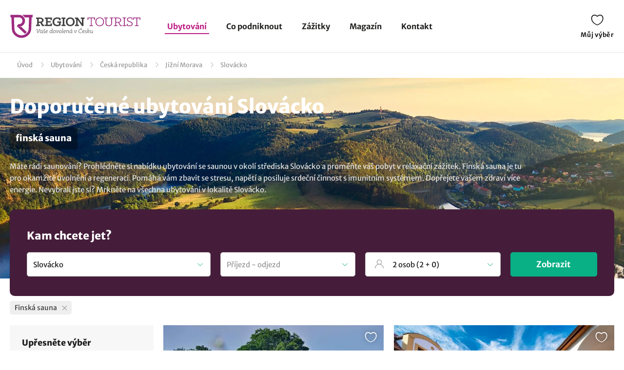

--- FILE ---
content_type: text/html; charset=UTF-8
request_url: https://www.regiontourist.cz/ubytovani/slovacko/finska-sauna/
body_size: 20940
content:
<!DOCTYPE html>
<html lang="cs">
<head>
<meta charset="UTF-8">
<meta name="viewport" content="width=device-width, initial-scale=1">
<meta name="description" content="Vyberte si nejžádanější ubytování v oblasti Slovácko v regionu Jižní Morava. Nízké ceny a slevy na ubytování v kategorii: finská sauna. Rezevujte přímo u ubytovatele.">
<meta property="og:description" content="Vyberte si nejžádanější ubytování v oblasti Slovácko v regionu Jižní Morava. Nízké ceny a slevy na ubytování v kategorii: finská sauna. Rezevujte přímo u ubytovatele."/>

<meta name="robots" content="index, follow">
<meta property="og:url" content="https://www.regiontourist.cz/ubytovani/slovacko/finska-sauna/"/>
<meta property="og:title" content="Doporučené ubytování - Slovácko: finská sauna | Regiontourist.cz"/>
<meta property="og:type" content="website"/>
    <link rel="canonical" href="https://www.regiontourist.cz/ubytovani/slovacko/finska-sauna/"/>
<meta property="og:image" content="https://www.regiontourist.cz/html/frontend/dist/images/banner-whattodo.jpg"/>
<link rel="preload" as="image" href="/html/frontend/dist/images/banner-whattodo-extra-small.webp" media="(max-width: 600px)">
<link rel="prefetch" href="/dist/images/placeholder-452x300.jpg" />
<link rel="apple-touch-icon" sizes="180x180" href="/assets/images/favicon/apple-touch-icon.png">
<link rel="icon" type="image/png" sizes="32x32" href="/assets/images/favicon/favicon-32x32.png">
<link rel="icon" type="image/png" sizes="16x16" href="/assets/images/favicon/favicon-16x16.png">
<link rel="manifest" href="/assets/images/favicon/site.webmanifest">
<link rel="mask-icon" href="/assets/images/favicon/safari-pinned-tab.svg" color="#bc1c82">
<meta name="msapplication-TileColor" content="#ffffff">
<meta name="theme-color" content="#ffffff">
<meta name="seznam-wmt" content="wrfjm13qCKHK6ZYi3916WMScEaIkGamO" />
<title>Doporučené ubytování - Slovácko: finská sauna | Regiontourist.cz</title>
    

    <link rel="stylesheet" href="/html/frontend/dist/styles/main.min.css?v=1769527895">

                        <!-- Google Tag Manager -->
            <script>(function (w, d, s, l, i) {
                    w[l] = w[l] || [];
                    w[l].push({
                        'gtm.start':
                            new Date().getTime(), event: 'gtm.js'
                    });
                    var f = d.getElementsByTagName(s)[0],
                        j = d.createElement(s), dl = l != 'dataLayer' ? '&l=' + l : '';
                    j.async = true;
                    j.src =
                        'https://www.googletagmanager.com/gtm.js?id=' + i + dl;
                    f.parentNode.insertBefore(j, f);
                })(window, document, 'script', 'dataLayer', 'GTM-PW2LS6V');</script>
            <!-- End Google Tag Manager -->
            
            

        <script type="application/ld+json">
        {
            "@context": "http://schema.org",
            "@type": "WebSite",
            "url": "https://www.regiontourist.cz/",
            "name": "Regiontourist.cz",
            "description": "Pomáháme turistům, ubytovatelům a dodavatelům služeb. Pomůžeme i vám.",
            "author": {
                "@type": "Organization",
                "name": "Regiontourist.cz",
                "url": "https://www.regiontourist.cz/",
                "logo": "https://www.regiontourist.cz/dist/images/logo.svg",
                "foundingDate": "2009-10-27T00:00:00+0000"
            },
            "publisher": {
                "@type": "Organization",
                "name": "Regiontourist.cz"
            }
        }







        </script>
    
</head>
<body>

                        <!-- Google Tag Manager (noscript) -->
            <noscript>
                <iframe src="https://www.googletagmanager.com/ns.html?id=GTM-PW2LS6V" height="0" width="0" style="display:none;visibility:hidden"></iframe>
            </noscript>
            <!-- End Google Tag Manager (noscript) -->
            
            <header>
            <div class="container container-el">
                <div class="row primaryRow no-gutters">
                    <div class="col-auto">
                        <a href="/" id="logo" title="">
                            <img src="/dist/images/logo.svg"
                                 alt=""
                                 width="268"
                                 height="51">
                        </a>
                    </div>
                    <div class="col navWrapper">
                        <nav>
                            <ul>
                                <li class="active">
                                    <a href="/ubytovani/">Ubytování</a>
                                </li>
                                <li class="">
                                    <a href="/co-podniknout/">Co podniknout</a>
                                </li>
                                 <li class="">
                                    <a href="/zazitky/">Zážitky</a>
                                </li>
                                <li class="">
                                    <a href="/magazin/">Magazín</a>
                                </li>
                                <li class="">
                                    <a href="/kontakt/">Kontakt</a>
                                </li>
                                                                                                                            </ul>
                        </nav>
                    </div>
                    <div class="col-lg-auto col-xs">
                        <div class="toolbar">
                                                                                                                <a href="/muj-vyber/" class="open-favorite " title="Můj výběr" rel="nofollow">
                                Můj výběr
                                <i>0</i>
                            </a>
                                                                                                                <a href="#" class="open-menu" title="Menu">
                                <i></i><i></i><i></i>
                                Menu
                            </a>
                        </div>
                    </div>
                </div>
            </div>
        </header>
    
        <section>

        
<div class="container container-el" id="breadcrumbs-wrapper">
    <div class="row">
        <div class="col">
            <div class="breadcrumb">
                <span><a href="/">Úvod</a></span>

                
                                            
                        <span class="hidden-xs"><a href="/ubytovani/">Ubytování</a></span>
                    
                                                                        
                            <span class="hidden-xs"><a href="/ubytovani/ceska-republika/">Česká republika</a></span>
                            <span><a href="/ubytovani/jizni-morava/">Jižní Morava</a></span>
                                                <span class="breadcrumb_last">Slovácko</span>
                    
                            </div>
        </div>
    </div>
</div>

<script type="application/ld+json">
    {
        "@context": "https://schema.org",
        "@type": "BreadcrumbList",
        "itemListElement": [{
                "@type": "ListItem",
                "position": "1",
                "name": "Ubytování","item": "https://www.regiontourist.cz/ubytovani/"},{
                "@type": "ListItem",
                "position": "2",
                "name": "Česká republika","item": "https://www.regiontourist.cz/ubytovani/ceska-republika/"},{
                "@type": "ListItem",
                "position": "3",
                "name": "Jižní Morava","item": "https://www.regiontourist.cz/ubytovani/jizni-morava/"},{
                "@type": "ListItem",
                "position": "4",
                "name": "Slovácko"}]
    }



</script>
        <div class="container-fluid headerBanner secondary what-to-dos headerBanner--seo-wrapper">
    <div class="row">
        <div class="container">
            <div class="row wrapper">
                <div class="col">
                    <h1 class="secondary filter-title">
                                                    Doporučené ubytování Slovácko
                                                                                <small>
                                                                                                                                            <span>finská sauna</span>
                                                                                                                                                                        </small>
                                            </h1>

                    
                    
    <div class="seo-wrapper">
        <div class="overflowbox">
            <div class="data-wrapper">
                                                            Máte rádi saunování? Prohlédněte si nabídku ubytování se saunou v okolí střediska Slovácko a proměňte váš pobyt v relaxační zážitek. Finská sauna je tu pro okamžité uvolnění a regeneraci. Pomáhá vám zbavit se stresu, napětí a posiluje srdeční činnost s imunitním systémem. Dopřejete vašem zdraví více energie. Nevybrali jste si? Mrkněte na všechna <a href="/ubytovani/slovacko/">ubytování v lokalitě Slovácko</a>.

                                                </div>
        </div>
        <div class="text-right">
            <a href="#" class="open-more" data-hide="Skrýt"
               data-show="Zobrazit více">
                Zobrazit více
            </a>
        </div>
    </div>
                </div>
            </div>
        </div>
    </div>
</div>
        <div class="content-wrapper">
            <form action="#" class="formStandard filter-wrapper" method="post" enctype="application/x-www-form-urlencoded">
    <div class="container">
        <div class="row no-gutters bannerOverlay regionFilter" data-district="ceska-republika">
            <div class="col">
                <h2>
                    Kam chcete jet?
                </h2>
                <div class="row">
                    <div class="col col-exs-12">
                        <div class="input search">
                            <input type="text" name="search-accommodation" id="search-accommodation" value="Slovácko" placeholder="Najděte svou destinaci"
                                                                   data-url="$ubytovani$slovacko$finska-sauna$"
                                    data-url-persons="$ubytovani$slovacko$?o=__ADULTS__,__CHILDREN__"
                                    data-url-date="$ubytovani$slovacko$finska-sauna$?d=__DATEFROM__,__DATETO__"
                                    data-url-both="$ubytovani$slovacko$finska-sauna$?o=__ADULTS__,__CHILDREN__&amp;d=__DATEFROM__,__DATETO__"
                                >
                        </div>
                    </div>
                    <div class="col-md-3 col-xs-12">
                        <div class="input date">
                            <input value="" type="text" id="search-date-from-to" name="search[dateFromTo]" required="required" placeholder="Příjezd - odjezd" readonly="" class="form-control"
                                   data-url="$ubytovani$slovacko$finska-sauna$?d=__DATEFROM__,__DATETO__"
                                   data-url-both="$ubytovani$slovacko$finska-sauna$?o=__ADULTS__,__CHILDREN__&amp;d=__DATEFROM__,__DATETO__"
                            >
                        </div>
                        <div id="lightpickerContainerSearch"></div>
                        <script type="text/javascript">
                            window.addEventListener('load', function() {
                                reinitSearchDateFromTo();
                            });

                            function reinitSearchDateFromTo() {
                                var picker = daterangeLightpickInit("search-date-from-to", '#lightpickerContainerSearch', true);

                                                            }
                        </script>
                   </div>
                    <div class="col-sm col-xs-6 item hidden">
                        <div class="input date arrow">
                            <input value="" type="text" id="search-date-from" name="search[dateFrom]" required="required" data-type="date_from" readonly="" class="form-control">
                        </div>
                    </div>
                    <div class="col-sm col-xs-6 item hidden">
                        <div class="input date">
                            <input value="" type="text" id="search-date-to" name="search[dateTo]" required="required" data-type="date_to" readonly="" class="form-control">
                        </div>
                    </div>
                    <div class="col-md-3 col-xs-12">
                        <div class="input number_person" id="number_person" data-url="$ubytovani$slovacko$?o=__ADULTS__,__CHILDREN__">
                            <input type="text" readonly="readonly" name="number_person" value="Zadejte počet osob" required>
                            <div class="dropdown">
                                <div class="row">
                                    <div class="col person-item">
                                        <div class="subtitle">
                                            Dospělý
                                        </div>
                                        <div class="inputPCS input" data-limit="1">
                                            <i class="minus"></i>
                                            <input value="2" name="pcs" type="text" maxlength="2" class="number-adults">
                                            <i class="plus"></i>
                                        </div>
                                    </div>
                                </div>
                                <div class="row">
                                    <div class="col person-item">
                                        <div class="subtitle">
                                            Děti
                                        </div>
                                        <div class="inputPCS input" data-limit="0">
                                            <i class="minus"></i>
                                            <input value="0" name="pcs" type="text" maxlength="2" class="number-children">
                                            <i class="plus"></i>
                                        </div>
                                    </div>
                                </div>
                                <div class="row">
                                    <div class="col text-right">
                                        <a class="btn standard right btn-save-children">Uložit</a>
                                    </div>
                                </div>
                            </div>
                        </div>
                    </div>
                    <div class="col-md-2 col-xs-12">
                        <div class="row justify-content-end align-items-center">
                            <div class="col mobileReset">
                                <a href="/ubytovani/">Zrušit všechny filtry</a>
                            </div>
                            <div class="col-auto">
                                <button type="submit" class="btn right btn-submit-filter">
                                    Zobrazit
                                </button>
                            </div>
                        </div>
                    </div>
                </div>

            </div>
        </div>
    </div>
    <div class="container">
        <div class="row">
            <div class="col">
                <div class="filterSelectedTop">
                                                                
                    
                                                                        <div class="item" data-filter="$ubytovani$slovacko$">
                                <div>
                                    Finská sauna
                                    <div class="close"></div>
                                </div>
                            </div>
                                            
                                                                                </div>
            </div>
        </div>
    </div>
    <div class="container section">
        <div class="row">
            <div class="col-md-3 col-xs-12">
                <div class="row filterSwitch">
                    <div class="col-xs-12">
                        <a href="#" data-id="categories">
                            Upřesněte výběr
                        </a>
                    </div>
                                    </div>
                <div class="detailedFilter">
                    <div class="title">
                        Upřesněte výběr
                    </div>
                    <a href="/ubytovani/" class="btn standard reset">Zrušit vše</a>
                    <div class="clearfix"></div>
                    <div class="sliderItem">
                        <div class="title">
                            Cena za osobu
                        </div>
                        <div class="sliderWrapper">
                            <span class="minText"></span>
                            <span class="maxText"></span>
                            <input type="hidden" name="priceDefault" value="1" class="detault">
                            <div class="ui-slider"
                                 data-step="1"
                                 data-unit="Kč"
                                 data-min="200"
                                 data-max="3600"
                                 data-min-current="200"
                                 data-max-current="3600"
                                 data-url="$ubytovani$slovacko$finska-sauna$?c=__PRICEFROM__,__PRICETO__">
                            </div>
                            <input type="hidden"
                                   name="priceMin"
                                   autocomplete="off"
                                   value="200"
                                   class="min">
                            <input type="hidden"
                                   name="priceMax"
                                   autocomplete="off"
                                   value="3600"
                                   class="max">
                        </div>
                    </div>
                    <ul data-id="categories">

                        <li class="active has-child">
                            <a href="#"><span>Druh ubytování</span></a>
                            <ul style="display: block;">
                                                                    <li>
                                                                                    <div class="input">
                                                <input class="trigger-checkbox" type="checkbox" id="type_2" value="2" >
                                                <label for="type_2">
                                                    <a href="/ubytovani/penziony/slovacko/" data-filter="$ubytovani$penziony$slovacko$finska-sauna$" title="Penziony" class="trigger-filter">
                                                        <div><span>Penziony</span></div>
                                                    </a>
                                                </label>
                                            </div>
                                                                            </li>
                                                                    <li>
                                                                                    <div class="input disabled">
                                                <input type="checkbox" id="type_4" disabled="disabled">
                                                <label for="type_4">
                                                    <span>Chaty a chalupy</span>
                                                </label>
                                            </div>
                                                                            </li>
                                                                    <li>
                                                                                    <div class="input">
                                                <input class="trigger-checkbox" type="checkbox" id="type_3" value="3" >
                                                <label for="type_3">
                                                    <a href="/ubytovani/apartmany/slovacko/" data-filter="$ubytovani$apartmany$slovacko$finska-sauna$" title="Apartmány" class="trigger-filter">
                                                        <div><span>Apartmány</span></div>
                                                    </a>
                                                </label>
                                            </div>
                                                                            </li>
                                                                    <li>
                                                                                    <div class="input">
                                                <input class="trigger-checkbox" type="checkbox" id="type_1" value="1" >
                                                <label for="type_1">
                                                    <a href="/ubytovani/hotely/slovacko/" data-filter="$ubytovani$hotely$slovacko$finska-sauna$" title="Hotely" class="trigger-filter">
                                                        <div><span>Hotely</span></div>
                                                    </a>
                                                </label>
                                            </div>
                                                                            </li>
                                                                    <li>
                                                                                    <div class="input disabled">
                                                <input type="checkbox" id="type_5" disabled="disabled">
                                                <label for="type_5">
                                                    <span>Ubytování v soukromí</span>
                                                </label>
                                            </div>
                                                                            </li>
                                                                    <li>
                                                                                    <div class="input disabled">
                                                <input type="checkbox" id="type_6" disabled="disabled">
                                                <label for="type_6">
                                                    <span>Horské chaty</span>
                                                </label>
                                            </div>
                                                                            </li>
                                                                    <li>
                                                                                    <div class="input disabled">
                                                <input type="checkbox" id="type_7" disabled="disabled">
                                                <label for="type_7">
                                                    <span>Farmy a statky</span>
                                                </label>
                                            </div>
                                                                            </li>
                                                            </ul>
                        </li>

                        <li class="active has-child">
                            <a href="#"><span>Pobyty se psem</span></a>
                            <ul style="display: block;">
                                <li>
                                                                            <div class="input">
                                            <input class="trigger-checkbox" type="checkbox" id="dog" value="dog" >
                                            <label for="dog">
                                                <a href="/ubytovani/slovacko/pobyty-se-psem/"
                                                   data-filter="$ubytovani$slovacko$finska-sauna$pobyty-se-psem$" class="trigger-filter">
                                                    <div><span>Ano</span></div>
                                                </a>
                                            </label>
                                        </div>
                                                                    </li>
                            </ul>
                        </li>

                                                    <li class="active has-child">
                                <a href="#"><span>Vybavení pro děti</span></a>
                                <ul style="display: block;">
                                                                            <li>
                                                                                            <div class="input disabled">
                                                    <input type="checkbox" id="equipment_detsky-koutek-nebo-herna" disabled="disabled">
                                                    <label for="equipment_detsky-koutek-nebo-herna">
                                                        <span>Dětský koutek nebo herna</span>
                                                    </label>
                                                </div>
                                                                                    </li>
                                                                            <li>
                                                                                            <div class="input">
                                                    <input class="trigger-checkbox" type="checkbox" id="equipment_venkovni-detske-hriste" value="venkovni-detske-hriste" >
                                                    <label for="equipment_venkovni-detske-hriste">
                                                        <a href="/ubytovani/slovacko/venkovni-detske-hriste/" data-filter="$ubytovani$slovacko$finska-sauna$venkovni-detske-hriste$" title="Venkovní dětské hřiště" class="trigger-filter">
                                                            <div><span>Venkovní dětské hřiště</span></div>
                                                        </a>
                                                    </label>
                                                </div>
                                                                                    </li>
                                                                            <li>
                                                                                            <div class="input">
                                                    <input class="trigger-checkbox" type="checkbox" id="equipment_detska-postylka" value="detska-postylka" >
                                                    <label for="equipment_detska-postylka">
                                                        <a href="/ubytovani/slovacko/detska-postylka/" data-filter="$ubytovani$slovacko$detska-postylka$finska-sauna$" title="Dětská postýlka" class="trigger-filter">
                                                            <div><span>Dětská postýlka</span></div>
                                                        </a>
                                                    </label>
                                                </div>
                                                                                    </li>
                                                                            <li>
                                                                                            <div class="input disabled">
                                                    <input type="checkbox" id="equipment_detska-zidlicka" disabled="disabled">
                                                    <label for="equipment_detska-zidlicka">
                                                        <span>Dětská židlička</span>
                                                    </label>
                                                </div>
                                                                                    </li>
                                                                            <li>
                                                                                            <div class="input disabled">
                                                    <input type="checkbox" id="equipment_prebalovaci-pult" disabled="disabled">
                                                    <label for="equipment_prebalovaci-pult">
                                                        <span>Přebalovací pult</span>
                                                    </label>
                                                </div>
                                                                                    </li>
                                                                    </ul>
                            </li>
                                                    <li class="active has-child">
                                <a href="#"><span>Vybavení</span></a>
                                <ul style="display: block;">
                                                                            <li>
                                                                                            <div class="input">
                                                    <input class="trigger-checkbox" type="checkbox" id="equipment_wifi-internet" value="wifi-internet" >
                                                    <label for="equipment_wifi-internet">
                                                        <a href="/ubytovani/slovacko/wifi-internet/" data-filter="$ubytovani$slovacko$finska-sauna$wifi-internet$" title="Wifi internet" class="trigger-filter">
                                                            <div><span>Wifi internet</span></div>
                                                        </a>
                                                    </label>
                                                </div>
                                                                                    </li>
                                                                            <li>
                                                                                            <div class="input">
                                                    <input class="trigger-checkbox" type="checkbox" id="equipment_restaurace" value="restaurace" >
                                                    <label for="equipment_restaurace">
                                                        <a href="/ubytovani/slovacko/restaurace/" data-filter="$ubytovani$slovacko$finska-sauna$restaurace$" title="Restaurace" class="trigger-filter">
                                                            <div><span>Restaurace</span></div>
                                                        </a>
                                                    </label>
                                                </div>
                                                                                    </li>
                                                                    </ul>
                            </li>
                                                    <li class="active has-child">
                                <a href="#"><span>Wellness a relax</span></a>
                                <ul style="display: block;">
                                                                            <li>
                                                                                            <div class="input">
                                                    <input class="trigger-checkbox" type="checkbox" id="equipment_venkovni-bazen" value="venkovni-bazen" >
                                                    <label for="equipment_venkovni-bazen">
                                                        <a href="/ubytovani/slovacko/venkovni-bazen/" data-filter="$ubytovani$slovacko$finska-sauna$venkovni-bazen$" title="Venkovní bazén" class="trigger-filter">
                                                            <div><span>Venkovní bazén</span></div>
                                                        </a>
                                                    </label>
                                                </div>
                                                                                    </li>
                                                                            <li>
                                                                                            <div class="input disabled">
                                                    <input type="checkbox" id="equipment_kryty-bazen" disabled="disabled">
                                                    <label for="equipment_kryty-bazen">
                                                        <span>Krytý bazén</span>
                                                    </label>
                                                </div>
                                                                                    </li>
                                                                            <li>
                                                                                            <div class="input">
                                                    <input class="trigger-checkbox" type="checkbox" id="equipment_finska-sauna" value="finska-sauna" checked="checked">
                                                    <label for="equipment_finska-sauna">
                                                        <a href="/ubytovani/slovacko/finska-sauna/" data-filter="$ubytovani$slovacko$" title="Finská sauna" class="trigger-filter">
                                                            <div><span>Finská sauna</span></div>
                                                        </a>
                                                    </label>
                                                </div>
                                                                                    </li>
                                                                            <li>
                                                                                            <div class="input disabled">
                                                    <input type="checkbox" id="equipment_infrasauna" disabled="disabled">
                                                    <label for="equipment_infrasauna">
                                                        <span>Infrasauna</span>
                                                    </label>
                                                </div>
                                                                                    </li>
                                                                            <li>
                                                                                            <div class="input">
                                                    <input class="trigger-checkbox" type="checkbox" id="equipment_whirlpool" value="whirlpool" >
                                                    <label for="equipment_whirlpool">
                                                        <a href="/ubytovani/slovacko/whirlpool/" data-filter="$ubytovani$slovacko$finska-sauna$whirlpool$" title="Whirlpool" class="trigger-filter">
                                                            <div><span>Whirlpool</span></div>
                                                        </a>
                                                    </label>
                                                </div>
                                                                                    </li>
                                                                            <li>
                                                                                            <div class="input disabled">
                                                    <input type="checkbox" id="equipment_viriva-vana" disabled="disabled">
                                                    <label for="equipment_viriva-vana">
                                                        <span>Vířivá vana</span>
                                                    </label>
                                                </div>
                                                                                    </li>
                                                                            <li>
                                                                                            <div class="input disabled">
                                                    <input type="checkbox" id="equipment_fitness-centrum" disabled="disabled">
                                                    <label for="equipment_fitness-centrum">
                                                        <span>Fitness centrum</span>
                                                    </label>
                                                </div>
                                                                                    </li>
                                                                    </ul>
                            </li>
                        
                                                                                                                                        <li class="active has-child">
                                    <a href="#">
                                        <div><span>Pro koho</span></div>
                                    </a>
                                    <ul style="display: block;">
                                                                                                                                <li>
                                                                                                    <div class="input">
                                                        <input class="trigger-checkbox" type="checkbox" id="tag_259" value="259" >
                                                        <label for="tag_259">
                                                            <a href="/ubytovani/slovacko/pro-seniory/" data-filter="$ubytovani$slovacko$pro-seniory$finska-sauna$" title="pro seniory" class="trigger-filter">
                                                                <div><span>pro seniory</span></div>
                                                            </a>
                                                        </label>
                                                    </div>
                                                                                            </li>
                                                                                                                                <li>
                                                                                                    <div class="input">
                                                        <input class="trigger-checkbox" type="checkbox" id="tag_260" value="260" >
                                                        <label for="tag_260">
                                                            <a href="/ubytovani/slovacko/pro-skupiny/" data-filter="$ubytovani$slovacko$pro-skupiny$finska-sauna$" title="pro skupiny" class="trigger-filter">
                                                                <div><span>pro skupiny</span></div>
                                                            </a>
                                                        </label>
                                                    </div>
                                                                                            </li>
                                                                                                                                <li>
                                                                                                    <div class="input">
                                                        <input class="trigger-checkbox" type="checkbox" id="tag_261" value="261" >
                                                        <label for="tag_261">
                                                            <a href="/ubytovani/slovacko/pro-skoly-a-organizace/" data-filter="$ubytovani$slovacko$pro-skoly-a-organizace$finska-sauna$" title="pro školy a organizace" class="trigger-filter">
                                                                <div><span>pro školy a organizace</span></div>
                                                            </a>
                                                        </label>
                                                    </div>
                                                                                            </li>
                                                                                                                                <li>
                                                                                                    <div class="input">
                                                        <input class="trigger-checkbox" type="checkbox" id="tag_263" value="263" >
                                                        <label for="tag_263">
                                                            <a href="/ubytovani/slovacko/pro-sportovce/" data-filter="$ubytovani$slovacko$pro-sportovce$finska-sauna$" title="pro sportovce" class="trigger-filter">
                                                                <div><span>pro sportovce</span></div>
                                                            </a>
                                                        </label>
                                                    </div>
                                                                                            </li>
                                                                                                                                <li>
                                                                                                    <div class="input">
                                                        <input class="trigger-checkbox" type="checkbox" id="tag_256" value="256" >
                                                        <label for="tag_256">
                                                            <a href="/ubytovani/slovacko/pro-rodiny-s-detmi/" data-filter="$ubytovani$slovacko$pro-rodiny-s-detmi$finska-sauna$" title="pro rodiny s dětmi" class="trigger-filter">
                                                                <div><span>pro rodiny s dětmi</span></div>
                                                            </a>
                                                        </label>
                                                    </div>
                                                                                            </li>
                                                                                                                                <li>
                                                                                                    <div class="input">
                                                        <input class="trigger-checkbox" type="checkbox" id="tag_257" value="257" >
                                                        <label for="tag_257">
                                                            <a href="/ubytovani/slovacko/pro-rodice-s-detskym-kocarkem/" data-filter="$ubytovani$slovacko$pro-rodice-s-detskym-kocarkem$finska-sauna$" title="pro rodiče s dětským kočárkem" class="trigger-filter">
                                                                <div><span>pro rodiče s dětským kočárkem</span></div>
                                                            </a>
                                                        </label>
                                                    </div>
                                                                                            </li>
                                                                                                                                <li>
                                                                                                    <div class="input">
                                                        <input class="trigger-checkbox" type="checkbox" id="tag_264" value="264" >
                                                        <label for="tag_264">
                                                            <a href="/ubytovani/slovacko/pro-firmy/" data-filter="$ubytovani$slovacko$pro-firmy$finska-sauna$" title="pro firmy" class="trigger-filter">
                                                                <div><span>pro firmy</span></div>
                                                            </a>
                                                        </label>
                                                    </div>
                                                                                            </li>
                                                                                                                                <li>
                                                                                                    <div class="input">
                                                        <input class="trigger-checkbox" type="checkbox" id="tag_258" value="258" >
                                                        <label for="tag_258">
                                                            <a href="/ubytovani/slovacko/pro-dva/" data-filter="$ubytovani$slovacko$pro-dva$finska-sauna$" title="pro dva" class="trigger-filter">
                                                                <div><span>pro dva</span></div>
                                                            </a>
                                                        </label>
                                                    </div>
                                                                                            </li>
                                                                                                                                <li>
                                                                                                    <div class="input">
                                                        <input class="trigger-checkbox" type="checkbox" id="tag_262" value="262" >
                                                        <label for="tag_262">
                                                            <a href="/ubytovani/slovacko/pro-vozickare/" data-filter="$ubytovani$slovacko$pro-vozickare$finska-sauna$" title="pro vozíčkáře" class="trigger-filter">
                                                                <div><span>pro vozíčkáře</span></div>
                                                            </a>
                                                        </label>
                                                    </div>
                                                                                            </li>
                                                                            </ul>
                                </li>
                                                                                                                <li class="active has-child">
                                    <a href="#">
                                        <div><span>Téma</span></div>
                                    </a>
                                    <ul style="display: block;">
                                                                                                                                <li>
                                                                                                    <div class="input">
                                                        <input class="trigger-checkbox" type="checkbox" id="tag_279" value="279" >
                                                        <label for="tag_279">
                                                            <a href="/ubytovani/slovacko/cestovani-se-psem/" data-filter="$ubytovani$slovacko$cestovani-se-psem$finska-sauna$" title="se psem" class="trigger-filter">
                                                                <div><span>se psem</span></div>
                                                            </a>
                                                        </label>
                                                    </div>
                                                                                            </li>
                                                                                                                                <li>
                                                                                                    <div class="input disabled">
                                                        <input type="checkbox" id="tag_281" disabled="disabled">
                                                        <label for="tag_281">
                                                            <span>levné cestování</span>
                                                        </label>
                                                    </div>
                                                                                            </li>
                                                                                                                                <li>
                                                                                                    <div class="input">
                                                        <input class="trigger-checkbox" type="checkbox" id="tag_282" value="282" >
                                                        <label for="tag_282">
                                                            <a href="/ubytovani/slovacko/ubytovani-v-prirode/" data-filter="$ubytovani$slovacko$ubytovani-v-prirode$finska-sauna$" title="ubytování v přírodě" class="trigger-filter">
                                                                <div><span>ubytování v přírodě</span></div>
                                                            </a>
                                                        </label>
                                                    </div>
                                                                                            </li>
                                                                                                                                <li>
                                                                                                    <div class="input disabled">
                                                        <input type="checkbox" id="tag_284" disabled="disabled">
                                                        <label for="tag_284">
                                                            <span>ubytování na horách</span>
                                                        </label>
                                                    </div>
                                                                                            </li>
                                                                                                                                <li>
                                                                                                    <div class="input">
                                                        <input class="trigger-checkbox" type="checkbox" id="tag_278" value="278" >
                                                        <label for="tag_278">
                                                            <a href="/ubytovani/slovacko/wellness-a-relax/" data-filter="$ubytovani$slovacko$wellness-a-relax$finska-sauna$" title="wellness a relax" class="trigger-filter">
                                                                <div><span>wellness a relax</span></div>
                                                            </a>
                                                        </label>
                                                    </div>
                                                                                            </li>
                                                                                                                                <li>
                                                                                                    <div class="input disabled">
                                                        <input type="checkbox" id="tag_297" disabled="disabled">
                                                        <label for="tag_297">
                                                            <span>na víkend</span>
                                                        </label>
                                                    </div>
                                                                                            </li>
                                                                                                                                <li>
                                                                                                    <div class="input disabled">
                                                        <input type="checkbox" id="tag_288" disabled="disabled">
                                                        <label for="tag_288">
                                                            <span>agroturistika</span>
                                                        </label>
                                                    </div>
                                                                                            </li>
                                                                                                                                <li>
                                                                                                    <div class="input">
                                                        <input class="trigger-checkbox" type="checkbox" id="tag_277" value="277" >
                                                        <label for="tag_277">
                                                            <a href="/ubytovani/slovacko/romanticke-cestovani/" data-filter="$ubytovani$slovacko$romanticke-cestovani$finska-sauna$" title="romantické cestování" class="trigger-filter">
                                                                <div><span>romantické cestování</span></div>
                                                            </a>
                                                        </label>
                                                    </div>
                                                                                            </li>
                                                                                                                                <li>
                                                                                                    <div class="input">
                                                        <input class="trigger-checkbox" type="checkbox" id="tag_280" value="280" >
                                                        <label for="tag_280">
                                                            <a href="/ubytovani/slovacko/luxusni-cestovani/" data-filter="$ubytovani$slovacko$luxusni-cestovani$finska-sauna$" title="luxusní cestování" class="trigger-filter">
                                                                <div><span>luxusní cestování</span></div>
                                                            </a>
                                                        </label>
                                                    </div>
                                                                                            </li>
                                                                                                                                <li>
                                                                                                    <div class="input disabled">
                                                        <input type="checkbox" id="tag_283" disabled="disabled">
                                                        <label for="tag_283">
                                                            <span>ubytování na sjezdovce</span>
                                                        </label>
                                                    </div>
                                                                                            </li>
                                                                                                                                <li>
                                                                                                    <div class="input disabled">
                                                        <input type="checkbox" id="tag_285" disabled="disabled">
                                                        <label for="tag_285">
                                                            <span>ubytování na samotě</span>
                                                        </label>
                                                    </div>
                                                                                            </li>
                                                                                                                                <li>
                                                                                                    <div class="input">
                                                        <input class="trigger-checkbox" type="checkbox" id="tag_287" value="287" >
                                                        <label for="tag_287">
                                                            <a href="/ubytovani/slovacko/amazing-places/" data-filter="$ubytovani$slovacko$amazing-places$finska-sauna$" title="amazing places" class="trigger-filter">
                                                                <div><span>amazing places</span></div>
                                                            </a>
                                                        </label>
                                                    </div>
                                                                                            </li>
                                                                                                                                <li>
                                                                                                    <div class="input disabled">
                                                        <input type="checkbox" id="tag_286" disabled="disabled">
                                                        <label for="tag_286">
                                                            <span>ubytování u vody</span>
                                                        </label>
                                                    </div>
                                                                                            </li>
                                                                                                                                <li>
                                                                                                    <div class="input">
                                                        <input class="trigger-checkbox" type="checkbox" id="tag_275" value="275" >
                                                        <label for="tag_275">
                                                            <a href="/ubytovani/slovacko/cestovani-za-jidlem/" data-filter="$ubytovani$slovacko$cestovani-za-jidlem$finska-sauna$" title="cestování za jídlem" class="trigger-filter">
                                                                <div><span>cestování za jídlem</span></div>
                                                            </a>
                                                        </label>
                                                    </div>
                                                                                            </li>
                                                                                                                                <li>
                                                                                                    <div class="input">
                                                        <input class="trigger-checkbox" type="checkbox" id="tag_274" value="274" >
                                                        <label for="tag_274">
                                                            <a href="/ubytovani/slovacko/cestovani-za-vinem/" data-filter="$ubytovani$slovacko$cestovani-za-vinem$finska-sauna$" title="cestování za vínem" class="trigger-filter">
                                                                <div><span>cestování za vínem</span></div>
                                                            </a>
                                                        </label>
                                                    </div>
                                                                                            </li>
                                                                                                                                <li>
                                                                                                    <div class="input disabled">
                                                        <input type="checkbox" id="tag_273" disabled="disabled">
                                                        <label for="tag_273">
                                                            <span>cestování za pivem</span>
                                                        </label>
                                                    </div>
                                                                                            </li>
                                                                                                                                <li>
                                                                                                    <div class="input disabled">
                                                        <input type="checkbox" id="tag_303" disabled="disabled">
                                                        <label for="tag_303">
                                                            <span>když prší</span>
                                                        </label>
                                                    </div>
                                                                                            </li>
                                                                            </ul>
                                </li>
                                                                                                                                                                                                                                                                                                                                                                                                                                                                                                                                                                                                                                                                    </ul>
                    <a href="/ubytovani/" class="btn standard reset secondary">Zrušit vše</a>
                    <div class="row mobileAction">
                        <div class="col">
                            <a href="/ubytovani/" class="mobileReset">Zrušit filtry</a>
                        </div>
                                            </div>
                </div>
                <div class="clearfix"></div>
                <div class="filterSelected">
                                                                
                    
                                                                        <div class="item" data-filter="$ubytovani$slovacko$">
                                <div>
                                    Finská sauna
                                    <div class="close"></div>
                                </div>
                            </div>
                                            
                                                                                </div>
            </div>
            <div class="col-md-9 col-xs-12">
                <div class="row post-list secondary">
                                            <div class="col-sm-6 col-xs-6 col-exs-12 item secondary">
                            <article>
            <a href="/ubytovani/hotel-vinohrad/" title="Hotel Vinohrad"
           class="image secondary">
                                        <picture>
                    <source srcset="https://www.regiontourist.cz/media/cache/accommodation_list_thumb_big/uploads/accommodation/859/hotel-vinohrad-milotice-13.jpg.webp" type="image/webp">
                    <img src="https://www.regiontourist.cz/media/cache/accommodation_list_thumb_big/uploads/accommodation/859/hotel-vinohrad-milotice-13.jpg" alt="" width="452" height="300" loading="lazy">
                </picture>
            
                        <div class="favorite btn-trigger-favorite "
                 data-url="/muj-vyber/pridat/ubytovani/"
                 data-id="859"></div>
        </a>
        <div class="content border">
        <h3>
            <a href="/ubytovani/hotel-vinohrad/" title="Hotel Vinohrad">
                Hotel Vinohrad
            </a>
        </h3>
        <p class="categories">
                            <span>Jižní Morava</span>
            
                            <span>
                    Milotice
                                    </span>
                    </p>
        <div class="rating star-9 nohover disabled" data-class="star-9">
    <div class="star">
        <span class="star-a star-in-1"></span>
        <span class="star-b star-in-2"></span>
    </div>
    <div class="star">
        <span class="star-a star-in-3"></span>
        <span class="star-b star-in-4"></span>
    </div>
    <div class="star">
        <span class="star-a star-in-5"></span>
        <span class="star-b star-in-6"></span>
    </div>
    <div class="star">
        <span class="star-a star-in-7"></span>
        <span class="star-b star-in-8"></span>
    </div>
    <div class="star">
        <span class="star-a star-in-9"></span>
        <span class="star-b star-in-10"></span>
    </div>
    <div class="result">
        <span class="avg">9</span>/<span>10</span>
    </div>
</div>
                    <p class="price">
                Cena od <strong>1030 Kč</strong> do <strong>2325 Kč</strong><br>
                            </p>
            </div>
    <div class="action">
        <div class="titleCaption">
            Představení
        </div>
        <a href="#" title="Rychlé představení" class="more-show">
            <span>Rychlé&nbsp;</span><span>představení</span>
        </a>
        <a href="/ubytovani/hotel-vinohrad/" class="btn tertiary" title="Detail ubytování">
            Detail<span> ubytování</span>
        </a>
        <div class="showMore">
            <p>
                Ubytování v hotelu Vinohrad v Miloticích na Slovácku nabízí jedinečnou kombinaci pohodlí, krásných výhledů a blízkosti vinařský...
            </p>
            <ul>
                                    <li>
                        Pohodlné a moderně vybavené pokoje doplněné o elegantní Apartmá DeLuxe nabízí klid, soukromí a krásné výhledy.
                    </li>
                
                                    <li>
                        Hotel stojí na výjimečném místě nad vinicemi a poskytuje scenérie, které si užijete při snídani i odpoledním posezení v restauraci.
                    </li>
                
                                    <li>
                        Sklepní areál Šidleny máte jen pár kroků od hotelu, takže si kdykoliv můžete užít ochutnávky vína i příjemné procházky mezi tradičními sklípky.
                    </li>
                            </ul>
            <div>
                <a href="#" title="Rychlé představení" class="more-show-close">
                    Rychlé představení
                </a>
            </div>
        </div>
    </div>
</article>                        </div>
                                            <div class="col-sm-6 col-xs-6 col-exs-12 item secondary">
                            <article>
            <a href="/ubytovani/modra-hortenzie/" title="Modrá Hortenzie"
           class="image secondary">
                                        <picture>
                    <source srcset="https://www.regiontourist.cz/media/cache/accommodation_list_thumb_big/uploads/accommodation/323/penzion-apartmany-modra-hortenzie-107.jpg.webp" type="image/webp">
                    <img src="https://www.regiontourist.cz/media/cache/accommodation_list_thumb_big/uploads/accommodation/323/penzion-apartmany-modra-hortenzie-107.jpg" alt="" width="452" height="300" loading="lazy">
                </picture>
            
                        <div class="favorite btn-trigger-favorite "
                 data-url="/muj-vyber/pridat/ubytovani/"
                 data-id="323"></div>
        </a>
        <div class="content border">
        <h3>
            <a href="/ubytovani/modra-hortenzie/" title="Modrá Hortenzie">
                Modrá Hortenzie
            </a>
        </h3>
        <p class="categories">
                            <span>Jižní Morava</span>
            
                            <span>
                    Archlebov
                                    </span>
                    </p>
        <div class="rating star-9 nohover disabled" data-class="star-9">
    <div class="star">
        <span class="star-a star-in-1"></span>
        <span class="star-b star-in-2"></span>
    </div>
    <div class="star">
        <span class="star-a star-in-3"></span>
        <span class="star-b star-in-4"></span>
    </div>
    <div class="star">
        <span class="star-a star-in-5"></span>
        <span class="star-b star-in-6"></span>
    </div>
    <div class="star">
        <span class="star-a star-in-7"></span>
        <span class="star-b star-in-8"></span>
    </div>
    <div class="star">
        <span class="star-a star-in-9"></span>
        <span class="star-b star-in-10"></span>
    </div>
    <div class="result">
        <span class="avg">9.3</span>/<span>10</span>
    </div>
</div>
                    <p class="price">
                Cena od <strong>1240 Kč</strong> do <strong>3600 Kč</strong><br>
                            </p>
            </div>
    <div class="action">
        <div class="titleCaption">
            Představení
        </div>
        <a href="#" title="Rychlé představení" class="more-show">
            <span>Rychlé&nbsp;</span><span>představení</span>
        </a>
        <a href="/ubytovani/modra-hortenzie/" class="btn tertiary" title="Detail ubytování">
            Detail<span> ubytování</span>
        </a>
        <div class="showMore">
            <p>
                Zažijte nezapomenutelné chvíle v Moravském Toskánsku na Jižní Moravě. V malebné obci Archlebov se vám nabízí ubytování v apartm...
            </p>
            <ul>
                                    <li>
                        Unikátní atmosféra s nádechem středomoří  v srdci Moravského Toskánska.
                    </li>
                
                                    <li>
                        Nádherně řešený areál a luxusně zařízené apartmány.  Klid, relax a pohoda u sklenky vynikajícího vína z vinařství Spielberg.
                    </li>
                
                                    <li>
                        Okolí plné výletů a úžasných míst. Navštivte některé z oblíbených míst jako např. Kobylí vrch, zámek Milotice, rozhledna Soudek nebo Baťův Kanál.
                    </li>
                            </ul>
            <div>
                <a href="#" title="Rychlé představení" class="more-show-close">
                    Rychlé představení
                </a>
            </div>
        </div>
    </div>
</article>                        </div>
                                            <div class="col-sm-6 col-xs-6 col-exs-12 item secondary">
                            <article>
            <a href="/ubytovani/pod-humnama/" title="Pod humnama"
           class="image secondary">
                                        <picture>
                    <source srcset="https://www.regiontourist.cz/media/cache/accommodation_list_thumb_big/uploads/accommodation/730/podhumnama-21-optimized.jpg.webp" type="image/webp">
                    <img src="https://www.regiontourist.cz/media/cache/accommodation_list_thumb_big/uploads/accommodation/730/podhumnama-21-optimized.jpg" alt="" width="452" height="300" loading="lazy">
                </picture>
            
                        <div class="favorite btn-trigger-favorite "
                 data-url="/muj-vyber/pridat/ubytovani/"
                 data-id="730"></div>
        </a>
        <div class="content border">
        <h3>
            <a href="/ubytovani/pod-humnama/" title="Pod humnama">
                Pod humnama
            </a>
        </h3>
        <p class="categories">
                            <span>Jižní Morava</span>
            
                            <span>
                    Krumvíř
                                    </span>
                    </p>
        <div class="rating star-9 nohover disabled" data-class="star-10">
    <div class="star">
        <span class="star-a star-in-1"></span>
        <span class="star-b star-in-2"></span>
    </div>
    <div class="star">
        <span class="star-a star-in-3"></span>
        <span class="star-b star-in-4"></span>
    </div>
    <div class="star">
        <span class="star-a star-in-5"></span>
        <span class="star-b star-in-6"></span>
    </div>
    <div class="star">
        <span class="star-a star-in-7"></span>
        <span class="star-b star-in-8"></span>
    </div>
    <div class="star">
        <span class="star-a star-in-9"></span>
        <span class="star-b star-in-10"></span>
    </div>
    <div class="result">
        <span class="avg">9.5</span>/<span>10</span>
    </div>
</div>
                    <p class="price">
                Cena od <strong>706 Kč</strong> do <strong>2550 Kč</strong><br>
                            </p>
            </div>
    <div class="action">
        <div class="titleCaption">
            Představení
        </div>
        <a href="#" title="Rychlé představení" class="more-show">
            <span>Rychlé&nbsp;</span><span>představení</span>
        </a>
        <a href="/ubytovani/pod-humnama/" class="btn tertiary" title="Detail ubytování">
            Detail<span> ubytování</span>
        </a>
        <div class="showMore">
            <p>
                Penzion Pod humnama v srdci vinařské obce Krumvíř nabízí stylové a komfortní ubytování až pro 27 osob ve čtyřech apartmánech a...
            </p>
            <ul>
                                    <li>
                        Moderně vybavené apartmány a pokoje s vlastním zázemím zajišťují pohodlí pro páry, rodiny i větší skupiny.
                    </li>
                
                                    <li>
                        Hosté si mohou odpočinout v bazénu, sauně nebo na terase s grilem a lokální vinotékou.
                    </li>
                
                                    <li>
                        Díky skvělé poloze v srdci jižní Moravy je penzion ideálním výchozím bodem pro cyklistiku, výlety i návštěvy vinných sklípků.
                    </li>
                            </ul>
            <div>
                <a href="#" title="Rychlé představení" class="more-show-close">
                    Rychlé představení
                </a>
            </div>
        </div>
    </div>
</article>                        </div>
                                            <div class="col-sm-6 col-xs-6 col-exs-12 item secondary">
                            <article>
            <a href="/ubytovani/slovacky-dvur/" title="Slovácký dvůr"
           class="image secondary">
                                        <picture>
                    <source srcset="https://www.regiontourist.cz/media/cache/accommodation_list_thumb_big/uploads/accommodation/569/slovacky-dvur-ostarozna-nova-ves-3-optimized.jpg.webp" type="image/webp">
                    <img src="https://www.regiontourist.cz/media/cache/accommodation_list_thumb_big/uploads/accommodation/569/slovacky-dvur-ostarozna-nova-ves-3-optimized.jpg" alt="" width="452" height="300" loading="lazy">
                </picture>
            
                        <div class="favorite btn-trigger-favorite "
                 data-url="/muj-vyber/pridat/ubytovani/"
                 data-id="569"></div>
        </a>
        <div class="content border">
        <h3>
            <a href="/ubytovani/slovacky-dvur/" title="Slovácký dvůr">
                Slovácký dvůr
            </a>
        </h3>
        <p class="categories">
                            <span>Východní Morava</span>
            
                            <span>
                    Ostrožská Nová Ves
                                    </span>
                    </p>
        <div class="rating star-9 nohover disabled" data-class="star-10">
    <div class="star">
        <span class="star-a star-in-1"></span>
        <span class="star-b star-in-2"></span>
    </div>
    <div class="star">
        <span class="star-a star-in-3"></span>
        <span class="star-b star-in-4"></span>
    </div>
    <div class="star">
        <span class="star-a star-in-5"></span>
        <span class="star-b star-in-6"></span>
    </div>
    <div class="star">
        <span class="star-a star-in-7"></span>
        <span class="star-b star-in-8"></span>
    </div>
    <div class="star">
        <span class="star-a star-in-9"></span>
        <span class="star-b star-in-10"></span>
    </div>
    <div class="result">
        <span class="avg">9.5</span>/<span>10</span>
    </div>
</div>
                    <p class="price">
                Cena od <strong>200 Kč</strong> do <strong>830 Kč</strong><br>
                            </p>
            </div>
    <div class="action">
        <div class="titleCaption">
            Představení
        </div>
        <a href="#" title="Rychlé představení" class="more-show">
            <span>Rychlé&nbsp;</span><span>představení</span>
        </a>
        <a href="/ubytovani/slovacky-dvur/" class="btn tertiary" title="Detail ubytování">
            Detail<span> ubytování</span>
        </a>
        <div class="showMore">
            <p>
                Přijeďte do Ostrožské Nové Vsi ochutnat tradiční pohostinnost Slovácka. Ubytujte se ve Slováckém dvoře, jedinečném místě s neko...
            </p>
            <ul>
                                    <li>
                        Volný čas můžete trávit aktivně. V areálu na vás čeká víceúčelové hřiště s umělým travnatým povrchem, beachvolejbalové hřiště, zážitková minigolf a mnoho dalších sportovišť.
                    </li>
                
                                    <li>
                        Po aktivním dni si dopřejte odpočinek ve wellness centru s privátní saunou a vířivkou.
                    </li>
                
                                    <li>
                        V naší restauraci si pochutnáte. Vaříme jídla české kuchyně podle starých receptů. Mezi speciality šéfkuchaře patří vepřové koleno s kostí nebo svíčková na smetaně, která chutná jako od babičky.
                    </li>
                            </ul>
            <div>
                <a href="#" title="Rychlé představení" class="more-show-close">
                    Rychlé představení
                </a>
            </div>
        </div>
    </div>
</article>                        </div>
                                            <div class="col-sm-6 col-xs-6 col-exs-12 item secondary">
                            <article>
            <a href="/ubytovani/penzion-u-zamku/" title="Penzion U Zámku"
           class="image secondary">
                                        <picture>
                    <source srcset="https://www.regiontourist.cz/media/cache/accommodation_list_thumb_big/uploads/accommodation/404/penzion-u-zamku-_optimized.jpg.webp" type="image/webp">
                    <img src="https://www.regiontourist.cz/media/cache/accommodation_list_thumb_big/uploads/accommodation/404/penzion-u-zamku-_optimized.jpg" alt="" width="452" height="300" loading="lazy">
                </picture>
            
                        <div class="favorite btn-trigger-favorite "
                 data-url="/muj-vyber/pridat/ubytovani/"
                 data-id="404"></div>
        </a>
        <div class="content border">
        <h3>
            <a href="/ubytovani/penzion-u-zamku/" title="Penzion U Zámku">
                Penzion U Zámku
            </a>
        </h3>
        <p class="categories">
                            <span>Východní Morava</span>
            
                            <span>
                    Ořechov
                                            <span class="distance ml-1">(8 km)</span>
                                    </span>
                    </p>
        <div class="rating star-9 nohover disabled" data-class="star-9">
    <div class="star">
        <span class="star-a star-in-1"></span>
        <span class="star-b star-in-2"></span>
    </div>
    <div class="star">
        <span class="star-a star-in-3"></span>
        <span class="star-b star-in-4"></span>
    </div>
    <div class="star">
        <span class="star-a star-in-5"></span>
        <span class="star-b star-in-6"></span>
    </div>
    <div class="star">
        <span class="star-a star-in-7"></span>
        <span class="star-b star-in-8"></span>
    </div>
    <div class="star">
        <span class="star-a star-in-9"></span>
        <span class="star-b star-in-10"></span>
    </div>
    <div class="result">
        <span class="avg">9</span>/<span>10</span>
    </div>
</div>
                    <p class="price">
                Cena od <strong>700 Kč</strong> do <strong>990 Kč</strong><br>
                            </p>
            </div>
    <div class="action">
        <div class="titleCaption">
            Představení
        </div>
        <a href="#" title="Rychlé představení" class="more-show">
            <span>Rychlé&nbsp;</span><span>představení</span>
        </a>
        <a href="/ubytovani/penzion-u-zamku/" class="btn tertiary" title="Detail ubytování">
            Detail<span> ubytování</span>
        </a>
        <div class="showMore">
            <p>
                V malebné vesničce Ořechov v podhůří krajinné oblasti Chřiby na Východní Moravě můžete strávit příjemný pobyt v Penzionu U Zámk...
            </p>
            <ul>
                                    <li>
                        Kvalitní služby penzionu vás potěší a zajistí příjemně strávený pobyt.
                    </li>
                
                                    <li>
                        Pokoje zařízené kvalitním nábytkem, znamenitá kuchyně na které si pochutnáte a wellness zázemí pro ty, kteří hledají odpočinek.
                    </li>
                
                                    <li>
                        Poloha penzionu  je ideální za výlety po okolí. Můžete se vydat do nedalekých Chřibů, Bílých Karpat nebo můžete objevovat krásy Slovácka.
                    </li>
                            </ul>
            <div>
                <a href="#" title="Rychlé představení" class="more-show-close">
                    Rychlé představení
                </a>
            </div>
        </div>
    </div>
</article>                        </div>
                                    </div>
                <div class="row">
                    <div class="col">
                        
                    </div>
                </div>
            </div>
        </div>
    </div>
</form>

    
    <div class="container-fluid section">
        <div class="row">
            <div class="container">
                <div class="row itemTitle itemTitle--custom">
                    <div class="col">
                        <div>
                                                                                                Další vyhledávané lokality v kategorii: <a href="/ubytovani/finska-sauna/" title="Finská sauna">Finská sauna</a>
                                                                                    </div>
                    </div>
                </div>

                <div class="internal-links__list">
                    <div class="internal-links__content overflowbox">
                        <h3 class="internal-links__name">Oblasti:</h3>
                        <ul class="data-wrapper">
                                                                                                                                                                                                                            <li class="selected">
                                                                            <a href="/ubytovani/slovacko/finska-sauna/" title="Finská sauna Slovácko">Slovácko</a>
                                                                    </li>
                                                                                                                            <li >
                                                                            <a href="/ubytovani/beskydy-valassko/finska-sauna/" title="Finská sauna Beskydy - Valašsko">Beskydy - Valašsko</a>
                                                                    </li>
                                                                                                                            <li >
                                                                            <a href="/ubytovani/palava-a-lednicko-valticky-areal/finska-sauna/" title="Finská sauna Pálava a Lednicko - Valtický areál">Pálava a Lednicko - Valtický areál</a>
                                                                    </li>
                                                                                                                            <li >
                                                                            <a href="/ubytovani/znojemsko-a-podyji/finska-sauna/" title="Finská sauna Znojemsko a Podyjí">Znojemsko a Podyjí</a>
                                                                    </li>
                                                                                                                            <li >
                                                                            <a href="/ubytovani/moravsky-kras/finska-sauna/" title="Finská sauna Moravský kras">Moravský kras</a>
                                                                    </li>
                                                                                                                            <li >
                                                                            <a href="/ubytovani/bile-karpaty/finska-sauna/" title="Finská sauna Bílé Karpaty">Bílé Karpaty</a>
                                                                    </li>
                                                                                                                            <li >
                                                                            <a href="/ubytovani/chriby/finska-sauna/" title="Finská sauna Chřiby">Chřiby</a>
                                                                    </li>
                                                                                </ul>
                    </div>
                    <div class="text-right">
                        <a href="#" class="open-more" data-hide="Skrýt"
                           data-show="Více">
                            Více
                        </a>
                    </div>
                </div>
            </div>
        </div>
    </div>
        </div>

        <div class="container-fluid section bg pb-mobile-0">
            <div class="row">
                <div class="container">
                    <div class="cross-sell-experience-wrapper">
                            

        
<div class="container-fluid section bg">
    <div class="row">
        <div class="container">
            <div class="row itemTitle">
                <div class="col">
                    <h2>
                                                    Tipy na zážitky
                                            </h2>
                                    </div>
                <div class="col-auto col-btn">
                                                                
                                                                
                    <a href="/zazitky/jizni-morava/" class="btn tertiary small mobile-text-btn" title="Zážitky Jižní Morava">
                                                    Zobrazit všechny zážitky
                                            </a>
                </div>
            </div>

            <div class="row post-list">
                                                                                
                                                                
                
                                    <div class="col-lg-3 col-sm-4 col-xs-6 col-exs-12 item  ">
                        <article>
            <a href="/zazitky/degustace-s-pohostenim-ve-vinatstvi-josef-vitek/" title="Degustace s pohoštěním ve Vinařství Josef Vítek" class="image">
                                        <picture>
                    <source srcset="https://www.regiontourist.cz/media/cache/experience_list_thumb_small/uploads/experience/14/1890-eg1a1182-1_optimized.jpeg.webp" type="image/webp">
                    <img src="https://www.regiontourist.cz/media/cache/experience_list_thumb_small/uploads/experience/14/1890-eg1a1182-1_optimized.jpeg" alt="" width="295" height="200" loading="lazy">
                </picture>
                                </a>
        <div class="content">
        <h3>
            <a href="/zazitky/degustace-s-pohostenim-ve-vinatstvi-josef-vitek/" title="Degustace s pohoštěním ve Vinařství Josef Vítek">
                Degustace s pohoštěním ve Vinařství Josef Vítek
            </a>
        </h3>

                    <p class="categories">
                                    <span>Jižní Morava</span>
                
                                    <span>Mutěnice</span>
                            </p>
        
        <div class="rating star-8 nohover disabled" data-class="star-8">
    <div class="star">
        <span class="star-a star-in-1"></span>
        <span class="star-b star-in-2"></span>
    </div>
    <div class="star">
        <span class="star-a star-in-3"></span>
        <span class="star-b star-in-4"></span>
    </div>
    <div class="star">
        <span class="star-a star-in-5"></span>
        <span class="star-b star-in-6"></span>
    </div>
    <div class="star">
        <span class="star-a star-in-7"></span>
        <span class="star-b star-in-8"></span>
    </div>
    <div class="star">
        <span class="star-a star-in-9"></span>
        <span class="star-b star-in-10"></span>
    </div>
    <div class="result">
        <span class="avg">8.2</span>/<span>10</span>
    </div>
</div>    </div>
                </article>                    </div>
                                    <div class="col-lg-3 col-sm-4 col-xs-6 col-exs-12 item  ">
                        <article>
            <a href="/zazitky/strelba-v-bojove-strelnici-pod-dohledem-instruktora/" title="Střelba v bojové střelnici s instruktorem" class="image">
                                        <picture>
                    <source srcset="https://www.regiontourist.cz/media/cache/experience_list_thumb_small/uploads/experience/39/dsc04321-2.jpg.webp" type="image/webp">
                    <img src="https://www.regiontourist.cz/media/cache/experience_list_thumb_small/uploads/experience/39/dsc04321-2.jpg" alt="" width="295" height="200" loading="lazy">
                </picture>
                                </a>
        <div class="content">
        <h3>
            <a href="/zazitky/strelba-v-bojove-strelnici-pod-dohledem-instruktora/" title="Střelba v bojové střelnici s instruktorem">
                Střelba v bojové střelnici s instruktorem
            </a>
        </h3>

                    <p class="categories">
                                    <span>Jižní Morava</span>
                
                                    <span>Brno</span>
                            </p>
        
        <div class="rating star-8 nohover disabled" data-class="star-9">
    <div class="star">
        <span class="star-a star-in-1"></span>
        <span class="star-b star-in-2"></span>
    </div>
    <div class="star">
        <span class="star-a star-in-3"></span>
        <span class="star-b star-in-4"></span>
    </div>
    <div class="star">
        <span class="star-a star-in-5"></span>
        <span class="star-b star-in-6"></span>
    </div>
    <div class="star">
        <span class="star-a star-in-7"></span>
        <span class="star-b star-in-8"></span>
    </div>
    <div class="star">
        <span class="star-a star-in-9"></span>
        <span class="star-b star-in-10"></span>
    </div>
    <div class="result">
        <span class="avg">8.5</span>/<span>10</span>
    </div>
</div>    </div>
                </article>                    </div>
                                    <div class="col-lg-3 col-sm-4 col-xs-6 col-exs-12 item  ">
                        <article>
            <a href="/zazitky/trigger-service/" title="Střelba na terčové střelnici s instruktorem" class="image">
                                        <picture>
                    <source srcset="https://www.regiontourist.cz/media/cache/experience_list_thumb_small/uploads/experience/38/dsc9605-2.jpg.webp" type="image/webp">
                    <img src="https://www.regiontourist.cz/media/cache/experience_list_thumb_small/uploads/experience/38/dsc9605-2.jpg" alt="" width="295" height="200" loading="lazy">
                </picture>
                                </a>
        <div class="content">
        <h3>
            <a href="/zazitky/trigger-service/" title="Střelba na terčové střelnici s instruktorem">
                Střelba na terčové střelnici s instruktorem
            </a>
        </h3>

                    <p class="categories">
                                    <span>Jižní Morava</span>
                
                                    <span>Brno</span>
                            </p>
        
        <div class="rating star-0 nohover disabled" data-class="star-0">
    <div class="star">
        <span class="star-a star-in-1"></span>
        <span class="star-b star-in-2"></span>
    </div>
    <div class="star">
        <span class="star-a star-in-3"></span>
        <span class="star-b star-in-4"></span>
    </div>
    <div class="star">
        <span class="star-a star-in-5"></span>
        <span class="star-b star-in-6"></span>
    </div>
    <div class="star">
        <span class="star-a star-in-7"></span>
        <span class="star-b star-in-8"></span>
    </div>
    <div class="star">
        <span class="star-a star-in-9"></span>
        <span class="star-b star-in-10"></span>
    </div>
    <div class="result">
        <span class="avg">0</span>/<span>10</span>
    </div>
</div>    </div>
                </article>                    </div>
                                    <div class="col-lg-3 col-sm-4 col-xs-6 col-exs-12 item  hidden-exs">
                        <article>
            <a href="/zazitky/vyhlidkovy-let-nad-libercem-a-jestedem/" title="Vyhlídkový let nad Libercem a Ještědem" class="image">
                                        <picture>
                    <source srcset="https://www.regiontourist.cz/media/cache/experience_list_thumb_small/uploads/experience/3/vyhlidkovy-let-liberec1.jpeg.webp" type="image/webp">
                    <img src="https://www.regiontourist.cz/media/cache/experience_list_thumb_small/uploads/experience/3/vyhlidkovy-let-liberec1.jpeg" alt="" width="295" height="200" loading="lazy">
                </picture>
                                </a>
        <div class="content">
        <h3>
            <a href="/zazitky/vyhlidkovy-let-nad-libercem-a-jestedem/" title="Vyhlídkový let nad Libercem a Ještědem">
                Vyhlídkový let nad Libercem a Ještědem
            </a>
        </h3>

                    <p class="categories">
                                    <span>Českolipsko - Jizerské hory</span>
                
                                    <span>Liberec</span>
                            </p>
        
        <div class="rating star-7 nohover disabled" data-class="star-7">
    <div class="star">
        <span class="star-a star-in-1"></span>
        <span class="star-b star-in-2"></span>
    </div>
    <div class="star">
        <span class="star-a star-in-3"></span>
        <span class="star-b star-in-4"></span>
    </div>
    <div class="star">
        <span class="star-a star-in-5"></span>
        <span class="star-b star-in-6"></span>
    </div>
    <div class="star">
        <span class="star-a star-in-7"></span>
        <span class="star-b star-in-8"></span>
    </div>
    <div class="star">
        <span class="star-a star-in-9"></span>
        <span class="star-b star-in-10"></span>
    </div>
    <div class="result">
        <span class="avg">7.3</span>/<span>10</span>
    </div>
</div>    </div>
                </article>                    </div>
                                    <div class="col-lg-3 col-sm-4 col-xs-6 col-exs-12 item hidden-xs hidden-exs">
                        <article>
            <a href="/zazitky/zazijte-kynzvart-ve-dvou/" title="Zažijte Kynžvart ve dvou" class="image">
                                        <picture>
                    <source srcset="https://www.regiontourist.cz/media/cache/experience_list_thumb_small/uploads/experience/33/lazenska-kavarna-exterier-4.jpg.webp" type="image/webp">
                    <img src="https://www.regiontourist.cz/media/cache/experience_list_thumb_small/uploads/experience/33/lazenska-kavarna-exterier-4.jpg" alt="" width="295" height="200" loading="lazy">
                </picture>
                                </a>
        <div class="content">
        <h3>
            <a href="/zazitky/zazijte-kynzvart-ve-dvou/" title="Zažijte Kynžvart ve dvou">
                Zažijte Kynžvart ve dvou
            </a>
        </h3>

                    <p class="categories">
                                    <span>Západní Čechy</span>
                
                                    <span>Lázně Kynžvart</span>
                            </p>
        
        <div class="rating star-9 nohover disabled" data-class="star-9">
    <div class="star">
        <span class="star-a star-in-1"></span>
        <span class="star-b star-in-2"></span>
    </div>
    <div class="star">
        <span class="star-a star-in-3"></span>
        <span class="star-b star-in-4"></span>
    </div>
    <div class="star">
        <span class="star-a star-in-5"></span>
        <span class="star-b star-in-6"></span>
    </div>
    <div class="star">
        <span class="star-a star-in-7"></span>
        <span class="star-b star-in-8"></span>
    </div>
    <div class="star">
        <span class="star-a star-in-9"></span>
        <span class="star-b star-in-10"></span>
    </div>
    <div class="result">
        <span class="avg">9</span>/<span>10</span>
    </div>
</div>    </div>
                </article>                    </div>
                                    <div class="col-lg-3 col-sm-4 col-xs-6 col-exs-12 item hidden-xs hidden-exs">
                        <article>
            <a href="/zazitky/firemni-akce-v-zazitkovem-vlaku/" title="Netradiční firemní akce a teambuilding v zážitkovém vlaku" class="image">
                                        <picture>
                    <source srcset="https://www.regiontourist.cz/media/cache/experience_list_thumb_small/uploads/experience/21/zazitkove-retro-vlaky-7-optimized.jpg.webp" type="image/webp">
                    <img src="https://www.regiontourist.cz/media/cache/experience_list_thumb_small/uploads/experience/21/zazitkove-retro-vlaky-7-optimized.jpg" alt="" width="295" height="200" loading="lazy">
                </picture>
                                </a>
        <div class="content">
        <h3>
            <a href="/zazitky/firemni-akce-v-zazitkovem-vlaku/" title="Netradiční firemní akce a teambuilding v zážitkovém vlaku">
                Netradiční firemní akce a teambuilding v zážitkovém vlaku
            </a>
        </h3>

                    <p class="categories">
                                    <span>Hlavní město Praha</span>
                
                                    <span>Praha</span>
                            </p>
        
        <div class="rating star-8 nohover disabled" data-class="star-8">
    <div class="star">
        <span class="star-a star-in-1"></span>
        <span class="star-b star-in-2"></span>
    </div>
    <div class="star">
        <span class="star-a star-in-3"></span>
        <span class="star-b star-in-4"></span>
    </div>
    <div class="star">
        <span class="star-a star-in-5"></span>
        <span class="star-b star-in-6"></span>
    </div>
    <div class="star">
        <span class="star-a star-in-7"></span>
        <span class="star-b star-in-8"></span>
    </div>
    <div class="star">
        <span class="star-a star-in-9"></span>
        <span class="star-b star-in-10"></span>
    </div>
    <div class="result">
        <span class="avg">8</span>/<span>10</span>
    </div>
</div>    </div>
                </article>                    </div>
                                    <div class="col-lg-3 col-sm-4 col-xs-6 col-exs-12 item hidden-xs hidden-exs">
                        <article>
            <a href="/zazitky/celodenni-kurz-lezeni-adrspach/" title="Celodenní kurz lezení" class="image">
                                        <picture>
                    <source srcset="https://www.regiontourist.cz/media/cache/experience_list_thumb_small/uploads/experience/2/kurz-lezeni-v-adrspachu2.jpeg.webp" type="image/webp">
                    <img src="https://www.regiontourist.cz/media/cache/experience_list_thumb_small/uploads/experience/2/kurz-lezeni-v-adrspachu2.jpeg" alt="" width="295" height="200" loading="lazy">
                </picture>
                                </a>
        <div class="content">
        <h3>
            <a href="/zazitky/celodenni-kurz-lezeni-adrspach/" title="Celodenní kurz lezení">
                Celodenní kurz lezení
            </a>
        </h3>

                    <p class="categories">
                                    <span>Královéhradecko</span>
                
                                    <span>Adršpach</span>
                            </p>
        
        <div class="rating star-6 nohover disabled" data-class="star-6">
    <div class="star">
        <span class="star-a star-in-1"></span>
        <span class="star-b star-in-2"></span>
    </div>
    <div class="star">
        <span class="star-a star-in-3"></span>
        <span class="star-b star-in-4"></span>
    </div>
    <div class="star">
        <span class="star-a star-in-5"></span>
        <span class="star-b star-in-6"></span>
    </div>
    <div class="star">
        <span class="star-a star-in-7"></span>
        <span class="star-b star-in-8"></span>
    </div>
    <div class="star">
        <span class="star-a star-in-9"></span>
        <span class="star-b star-in-10"></span>
    </div>
    <div class="result">
        <span class="avg">6.1</span>/<span>10</span>
    </div>
</div>    </div>
                </article>                    </div>
                
                                    <div class="col-lg-3 col-sm-4 col-xs-6 col-exs-12 item mobileAccordionWrapper">
                        <div class="justify-content-center">
                            <div class="content nothingFound mobileAccordion">
                                <h3 class="accordionTitle">
                                    Tipy na další zážitky
                                </h3>
                                <ul class="accordionContent">
                                                                                                                    <li>
                                                                                            <a href="/zazitky/jizni-morava/gurmanske-a-gastro-zazitky/" title="Gurmánské a gastrozážitky Jižní Morava">Gurmánské a gastrozážitky</a>
                                                                                    </li>
                                                                    </ul>
                            </div>
                        </div>
                    </div>
                            </div>
        </div>
    </div>
</div>                    </div>

                    <div class="cross-sell-what-to-do-wrapper">
                            

                
                
        
<div class="section">

<div class="row itemTitle">
    <div class="col">
        <h2>
                            Aktivity a zajímavosti v okolí
                    </h2>
            </div>
    <div class="col-auto col-btn">
        <a href="/co-podniknout/lokalita/jizni-morava/" class="btn tertiary small mobile-text-btn" title="Tipy na výlety Jižní Morava">
                            Všechny tipy Jižní Morava
                    </a>
    </div>
</div>
<div class="row post-list">
                            <div class="col-lg-3 col-sm-4 col-xs-6 col-exs-12 item  ">
            <article>
            <a href="/co-podniknout/kostnice-u-sv-jakuba/" title="Kostnice u sv. Jakuba" class="image">
                                        <picture>
                    <source srcset="https://www.regiontourist.cz/media/cache/what_to_do_list_thumb_small/uploads/what_to_do/838/kostnice-u-svateho-jakuba-v-brne-vlastni250_optimized.jpg.webp" type="image/webp">
                    <img src="https://www.regiontourist.cz/media/cache/what_to_do_list_thumb_small/uploads/what_to_do/838/kostnice-u-svateho-jakuba-v-brne-vlastni250_optimized.jpg" alt="" width="295" height="200" loading="lazy">
                </picture>
                                        <div class="tag">Poznávací</div>
                    </a>
        <div class="content">
        <h3>
            <a href="/co-podniknout/kostnice-u-sv-jakuba/" title="Kostnice u sv. Jakuba">
                Kostnice u sv. Jakuba
            </a>
        </h3>
        <p class="categories">
                            <span>Jižní Morava</span>
            
                            <span>
                    Brno
                                    </span>
                    </p>

        <div class="rating star-5 nohover disabled" data-class="star-5">
    <div class="star">
        <span class="star-a star-in-1"></span>
        <span class="star-b star-in-2"></span>
    </div>
    <div class="star">
        <span class="star-a star-in-3"></span>
        <span class="star-b star-in-4"></span>
    </div>
    <div class="star">
        <span class="star-a star-in-5"></span>
        <span class="star-b star-in-6"></span>
    </div>
    <div class="star">
        <span class="star-a star-in-7"></span>
        <span class="star-b star-in-8"></span>
    </div>
    <div class="star">
        <span class="star-a star-in-9"></span>
        <span class="star-b star-in-10"></span>
    </div>
    <div class="result">
        <span class="avg">5</span>/<span>10</span>
    </div>
</div>    </div>
</article>        </div>
                            <div class="col-lg-3 col-sm-4 col-xs-6 col-exs-12 item  ">
            <article>
            <a href="/co-podniknout/zamek-v-moravskem-krumlove/" title="Zámek v Moravském Krumlově" class="image">
                                        <picture>
                    <source srcset="https://www.regiontourist.cz/media/cache/what_to_do_list_thumb_small/uploads/what_to_do/1973/zamek-moravsky-krumlov-optimized.jpg.webp" type="image/webp">
                    <img src="https://www.regiontourist.cz/media/cache/what_to_do_list_thumb_small/uploads/what_to_do/1973/zamek-moravsky-krumlov-optimized.jpg" alt="Zámek v Moravském Krumlově" width="295" height="200" loading="lazy">
                </picture>
                                        <div class="tag">Rodinné</div>
                    </a>
        <div class="content">
        <h3>
            <a href="/co-podniknout/zamek-v-moravskem-krumlove/" title="Zámek v Moravském Krumlově">
                Zámek v Moravském Krumlově
            </a>
        </h3>
        <p class="categories">
                            <span>Jižní Morava</span>
            
                            <span>
                    Moravský Krumlov
                                    </span>
                    </p>

        <div class="rating star-10 nohover disabled" data-class="star-10">
    <div class="star">
        <span class="star-a star-in-1"></span>
        <span class="star-b star-in-2"></span>
    </div>
    <div class="star">
        <span class="star-a star-in-3"></span>
        <span class="star-b star-in-4"></span>
    </div>
    <div class="star">
        <span class="star-a star-in-5"></span>
        <span class="star-b star-in-6"></span>
    </div>
    <div class="star">
        <span class="star-a star-in-7"></span>
        <span class="star-b star-in-8"></span>
    </div>
    <div class="star">
        <span class="star-a star-in-9"></span>
        <span class="star-b star-in-10"></span>
    </div>
    <div class="result">
        <span class="avg">10</span>/<span>10</span>
    </div>
</div>    </div>
</article>        </div>
                            <div class="col-lg-3 col-sm-4 col-xs-6 col-exs-12 item  ">
            <article>
            <a href="/co-podniknout/labyrint-pod-zelnym-trhem/" title="Labyrint pod Zelným trhem" class="image">
                                        <picture>
                    <source srcset="https://www.regiontourist.cz/media/cache/what_to_do_list_thumb_small/uploads/what_to_do/731/labyrint-pod-zelnym-trhem-vlastni-tic-brno262.jpg.webp" type="image/webp">
                    <img src="https://www.regiontourist.cz/media/cache/what_to_do_list_thumb_small/uploads/what_to_do/731/labyrint-pod-zelnym-trhem-vlastni-tic-brno262.jpg" alt="" width="295" height="200" loading="lazy">
                </picture>
                                        <div class="tag">Rodinné</div>
                    </a>
        <div class="content">
        <h3>
            <a href="/co-podniknout/labyrint-pod-zelnym-trhem/" title="Labyrint pod Zelným trhem">
                Labyrint pod Zelným trhem
            </a>
        </h3>
        <p class="categories">
                            <span>Jižní Morava</span>
            
                            <span>
                    Brno
                                    </span>
                    </p>

        <div class="rating star-9 nohover disabled" data-class="star-9">
    <div class="star">
        <span class="star-a star-in-1"></span>
        <span class="star-b star-in-2"></span>
    </div>
    <div class="star">
        <span class="star-a star-in-3"></span>
        <span class="star-b star-in-4"></span>
    </div>
    <div class="star">
        <span class="star-a star-in-5"></span>
        <span class="star-b star-in-6"></span>
    </div>
    <div class="star">
        <span class="star-a star-in-7"></span>
        <span class="star-b star-in-8"></span>
    </div>
    <div class="star">
        <span class="star-a star-in-9"></span>
        <span class="star-b star-in-10"></span>
    </div>
    <div class="result">
        <span class="avg">9</span>/<span>10</span>
    </div>
</div>    </div>
</article>        </div>
                            <div class="col-lg-3 col-sm-4 col-xs-6 col-exs-12 item  hidden-exs">
            <article>
            <a href="/co-podniknout/prirodni-koupaliste-biotop-u-kyjova/" title="Přírodní koupaliště biotop u Kyjova" class="image">
                                        <picture>
                    <source srcset="https://www.regiontourist.cz/media/cache/what_to_do_list_thumb_small/uploads/what_to_do/449/prirodni-koupaliste-biotop-kyjov-223.jpg.webp" type="image/webp">
                    <img src="https://www.regiontourist.cz/media/cache/what_to_do_list_thumb_small/uploads/what_to_do/449/prirodni-koupaliste-biotop-kyjov-223.jpg" alt="" width="295" height="200" loading="lazy">
                </picture>
                                        <div class="tag">Zábavné</div>
                    </a>
        <div class="content">
        <h3>
            <a href="/co-podniknout/prirodni-koupaliste-biotop-u-kyjova/" title="Přírodní koupaliště biotop u Kyjova">
                Přírodní koupaliště biotop u Kyjova
            </a>
        </h3>
        <p class="categories">
                            <span>Jižní Morava</span>
            
                            <span>
                    Kyjov
                                    </span>
                    </p>

        <div class="rating star-8 nohover disabled" data-class="star-9">
    <div class="star">
        <span class="star-a star-in-1"></span>
        <span class="star-b star-in-2"></span>
    </div>
    <div class="star">
        <span class="star-a star-in-3"></span>
        <span class="star-b star-in-4"></span>
    </div>
    <div class="star">
        <span class="star-a star-in-5"></span>
        <span class="star-b star-in-6"></span>
    </div>
    <div class="star">
        <span class="star-a star-in-7"></span>
        <span class="star-b star-in-8"></span>
    </div>
    <div class="star">
        <span class="star-a star-in-9"></span>
        <span class="star-b star-in-10"></span>
    </div>
    <div class="result">
        <span class="avg">8.7</span>/<span>10</span>
    </div>
</div>    </div>
</article>        </div>
                            <div class="col-lg-3 col-sm-4 col-xs-6 col-exs-12 item hidden-xs hidden-exs">
            <article>
            <a href="/co-podniknout/bajecny-relax-na-koupalisti-riviera-v-mikulove/" title="Báječný relax na koupališti Riviéra v Mikulově" class="image">
                                        <picture>
                    <source srcset="https://www.regiontourist.cz/media/cache/what_to_do_list_thumb_small/uploads/what_to_do/452/koupaliste-mikulov222_optimized.jpg.webp" type="image/webp">
                    <img src="https://www.regiontourist.cz/media/cache/what_to_do_list_thumb_small/uploads/what_to_do/452/koupaliste-mikulov222_optimized.jpg" alt="" width="295" height="200" loading="lazy">
                </picture>
                                        <div class="tag">Zábavné</div>
                    </a>
        <div class="content">
        <h3>
            <a href="/co-podniknout/bajecny-relax-na-koupalisti-riviera-v-mikulove/" title="Báječný relax na koupališti Riviéra v Mikulově">
                Báječný relax na koupališti Riviéra v Mikulově
            </a>
        </h3>
        <p class="categories">
                            <span>Jižní Morava</span>
            
                            <span>
                    Mikulov
                                    </span>
                    </p>

        <div class="rating star-6 nohover disabled" data-class="star-6">
    <div class="star">
        <span class="star-a star-in-1"></span>
        <span class="star-b star-in-2"></span>
    </div>
    <div class="star">
        <span class="star-a star-in-3"></span>
        <span class="star-b star-in-4"></span>
    </div>
    <div class="star">
        <span class="star-a star-in-5"></span>
        <span class="star-b star-in-6"></span>
    </div>
    <div class="star">
        <span class="star-a star-in-7"></span>
        <span class="star-b star-in-8"></span>
    </div>
    <div class="star">
        <span class="star-a star-in-9"></span>
        <span class="star-b star-in-10"></span>
    </div>
    <div class="result">
        <span class="avg">6</span>/<span>10</span>
    </div>
</div>    </div>
</article>        </div>
                            <div class="col-lg-3 col-sm-4 col-xs-6 col-exs-12 item hidden-xs hidden-exs">
            <article>
            <a href="/co-podniknout/vrch-kvetnice/" title="Vrch a přírodní park Květnice" class="image">
                                        <picture>
                    <source srcset="https://www.regiontourist.cz/media/cache/what_to_do_list_thumb_small/uploads/what_to_do/2443/Image-3-2.jpg.webp" type="image/webp">
                    <img src="https://www.regiontourist.cz/media/cache/what_to_do_list_thumb_small/uploads/what_to_do/2443/Image-3-2.jpg" alt="" width="295" height="200" loading="lazy">
                </picture>
                                        <div class="tag">Poznávací</div>
                    </a>
        <div class="content">
        <h3>
            <a href="/co-podniknout/vrch-kvetnice/" title="Vrch a přírodní park Květnice">
                Vrch a přírodní park Květnice
            </a>
        </h3>
        <p class="categories">
                            <span>Jižní Morava</span>
            
                            <span>
                    Tišnov
                                    </span>
                    </p>

        <div class="rating star-9 nohover disabled" data-class="star-9">
    <div class="star">
        <span class="star-a star-in-1"></span>
        <span class="star-b star-in-2"></span>
    </div>
    <div class="star">
        <span class="star-a star-in-3"></span>
        <span class="star-b star-in-4"></span>
    </div>
    <div class="star">
        <span class="star-a star-in-5"></span>
        <span class="star-b star-in-6"></span>
    </div>
    <div class="star">
        <span class="star-a star-in-7"></span>
        <span class="star-b star-in-8"></span>
    </div>
    <div class="star">
        <span class="star-a star-in-9"></span>
        <span class="star-b star-in-10"></span>
    </div>
    <div class="result">
        <span class="avg">9</span>/<span>10</span>
    </div>
</div>    </div>
</article>        </div>
                            <div class="col-lg-3 col-sm-4 col-xs-6 col-exs-12 item hidden-xs hidden-exs">
            <article>
            <a href="/co-podniknout/vyhlidka-soudek/" title="Vyhlídka Soudek" class="image">
                                        <picture>
                    <source srcset="https://www.regiontourist.cz/media/cache/what_to_do_list_thumb_small/uploads/what_to_do/2219/vyhlidka-soudek-optimized.jpg.webp" type="image/webp">
                    <img src="https://www.regiontourist.cz/media/cache/what_to_do_list_thumb_small/uploads/what_to_do/2219/vyhlidka-soudek-optimized.jpg" alt="" width="295" height="200" loading="lazy">
                </picture>
                                        <div class="tag">Poznávací</div>
                    </a>
        <div class="content">
        <h3>
            <a href="/co-podniknout/vyhlidka-soudek/" title="Vyhlídka Soudek">
                Vyhlídka Soudek
            </a>
        </h3>
        <p class="categories">
                            <span>Jižní Morava</span>
            
                            <span>
                    Šardice
                                    </span>
                    </p>

        <div class="rating star-10 nohover disabled" data-class="star-10">
    <div class="star">
        <span class="star-a star-in-1"></span>
        <span class="star-b star-in-2"></span>
    </div>
    <div class="star">
        <span class="star-a star-in-3"></span>
        <span class="star-b star-in-4"></span>
    </div>
    <div class="star">
        <span class="star-a star-in-5"></span>
        <span class="star-b star-in-6"></span>
    </div>
    <div class="star">
        <span class="star-a star-in-7"></span>
        <span class="star-b star-in-8"></span>
    </div>
    <div class="star">
        <span class="star-a star-in-9"></span>
        <span class="star-b star-in-10"></span>
    </div>
    <div class="result">
        <span class="avg">10</span>/<span>10</span>
    </div>
</div>    </div>
</article>        </div>
    
    
            <div class="col-lg-3 col-sm-4 col-xs-6 col-exs-12 item mobileAccordionWrapper">
            <div class="justify-content-center">
                <div class="content nothingFound mobileAccordion section-mb-mobile">
                    <h3 class="accordionTitle">
                        Co všechno vám nabízí Jižní Morava?
                    </h3>
                    <ul class="accordionContent">
                                                                                <li>
                                <a href="/co-podniknout/tipy-na-vylety/lokalita/jizni-morava/" title="Tipy kam na výlet Jižní Morava">Tipy kam na výlet</a>
                            </li>
                                                                                <li>
                                <a href="/co-podniknout/vylety-vlakem/lokalita/jizni-morava/" title="Výlety vlakem Jižní Morava">Výlety vlakem</a>
                            </li>
                                                                                <li>
                                <a href="/co-podniknout/pamatky/lokalita/jizni-morava/" title="Historické památky Jižní Morava">Historické památky</a>
                            </li>
                                                                                <li>
                                <a href="/co-podniknout/zamky/lokalita/jizni-morava/" title="Zámky Jižní Morava">Zámky</a>
                            </li>
                                                                                <li>
                                <a href="/co-podniknout/hrady-a-zriceniny/lokalita/jizni-morava/" title="Hrady a zříceniny Jižní Morava">Hrady a zříceniny</a>
                            </li>
                                                                                <li>
                                <a href="/co-podniknout/priroda/lokalita/jizni-morava/" title="Kam do přírody Jižní Morava">Kam do přírody</a>
                            </li>
                                                                                <li>
                                <a href="/co-podniknout/rozhledny-a-vyhlidky/lokalita/jizni-morava/" title="Rozhledny a vyhlídky Jižní Morava">Rozhledny a vyhlídky</a>
                            </li>
                                                                                <li>
                                <a href="/co-podniknout/kultura/lokalita/jizni-morava/" title="Kam za kulturou Jižní Morava">Kam za kulturou</a>
                            </li>
                                                                                <li>
                                <a href="/co-podniknout/atrakce/lokalita/jizni-morava/" title="Atrakce a zábava Jižní Morava">Atrakce a zábava</a>
                            </li>
                                                                                <li>
                                <a href="/co-podniknout/koupani/lokalita/jizni-morava/" title="Kde se vykoupat Jižní Morava">Kde se vykoupat</a>
                            </li>
                                            </ul>
                </div>
            </div>
        </div>
                <div class="col-lg-9 col-sm-8 col-xs-12">
            <div class="row post-categories secondary mobileAccordionWrapper">
                <div class="col mobileAccordion">
                    <h3 class="accordionTitle hidden-title">
                        Další zajímavé kategorie
                    </h3>
                    <ul class="tertiary accordionContent">
                                                                                <li>
                                <a href="/co-podniknout/vylety-na-kole/lokalita/jizni-morava/" title="Cyklistické trasy Jižní Morava">Cyklistické trasy</a>
                            </li>
                                                                                <li>
                                <a href="/co-podniknout/vylety-pesky/lokalita/jizni-morava/" title="Turistické trasy Jižní Morava">Turistické trasy</a>
                            </li>
                                                                                <li>
                                <a href="/co-podniknout/kopce-kopecky-a-hory/lokalita/jizni-morava/" title="Hory, kopce a vrcholy Jižní Morava">Hory, kopce a vrcholy</a>
                            </li>
                                                                                <li>
                                <a href="/co-podniknout/vodni-plochy/lokalita/jizni-morava/" title="Jezera, rybníky a přehrady Jižní Morava">Jezera, rybníky a přehrady</a>
                            </li>
                                                                                <li>
                                <a href="/co-podniknout/jeskyne/lokalita/jizni-morava/" title="Jeskyně Jižní Morava">Jeskyně</a>
                            </li>
                                                                                <li>
                                <a href="/co-podniknout/muzea-a-galerie/lokalita/jizni-morava/" title="Muzea a galerie Jižní Morava">Muzea a galerie</a>
                            </li>
                                                                                <li>
                                <a href="/co-podniknout/zabavni-parky-a-centra/lokalita/jizni-morava/" title="Zábavní parky a centra Jižní Morava">Zábavní parky a centra</a>
                            </li>
                                                                                <li>
                                <a href="/co-podniknout/detske-hriste-a-atrakce/lokalita/jizni-morava/" title="Dětské hřiště a atrakce Jižní Morava">Dětské hřiště a atrakce</a>
                            </li>
                                                                                <li>
                                <a href="/co-podniknout/hvezdarny-a-planetaria/lokalita/jizni-morava/" title="Hvězdárny a planetária Jižní Morava">Hvězdárny a planetária</a>
                            </li>
                                                                                <li>
                                <a href="/co-podniknout/archeoparky-a-skanzeny/lokalita/jizni-morava/" title="Archeoparky a skanzeny Jižní Morava">Archeoparky a skanzeny</a>
                            </li>
                                                                                <li>
                                <a href="/co-podniknout/zoologicke-a-botanicke-zahrady/lokalita/jizni-morava/" title="Zoologické a botanické zahrady Jižní Morava">Zoologické a botanické zahrady</a>
                            </li>
                                                                                <li>
                                <a href="/co-podniknout/za-aktivitami/lokalita/jizni-morava/" title="Sportovní aktivity Jižní Morava">Sportovní aktivity</a>
                            </li>
                                                                                <li>
                                <a href="/co-podniknout/adrenalinove-aktivity/lokalita/jizni-morava/" title="Adrenalinové aktivity Jižní Morava">Adrenalinové aktivity</a>
                            </li>
                                                                                <li>
                                <a href="/co-podniknout/gastroturistika/lokalita/jizni-morava/" title="Gastroturistika Jižní Morava">Gastroturistika</a>
                            </li>
                                            </ul>
                </div>
            </div>
        </div>
    </div>

</div>                    </div>

                    
                    
                    <div class="geo-wrapper regionFilter">
                        <div class="row post-categories mobileAccordion trigger-filter-wrapper">
    <div class="col">
        <h3 class="accordionTitle">
            Země
        </h3>
        <ul class="tertiary accordionContent">
                            <li>
                    <a href="/ubytovani/ceska-republika/"
                       title="Ubytování Česká republika"
                       class="selected trigger-filter"
                    >Česká republika</a>
                </li>
                            <li>
                    <a href="/ubytovani/nemecko/"
                       title="Ubytování Německo"
                       class=""
                    >Německo</a>
                </li>
                    </ul>
    </div>
</div>

<div class="row post-categories mobileAccordion trigger-filter-wrapper">
    <div class="col">
        <h3 class="accordionTitle">
            Regiony
        </h3>
        <ul class="tertiary accordionContent">
                                                                <li>
                        <a href="/ubytovani/krkonose-a-podkrkonosi/" class="trigger-filter " data-type="region" data-id="krkonose-a-podkrkonosi">Krkonoše a Podkrkonoší</a>
                    </li>
                
                                                                <li>
                        <a href="/ubytovani/kralovehradecko/" class="trigger-filter " data-type="region" data-id="kralovehradecko">Královéhradecko</a>
                    </li>
                
                                                                <li>
                        <a href="/ubytovani/ceskosaske-svycarsko/" class="trigger-filter " data-type="region" data-id="ceskosaske-svycarsko">České Švýcarsko</a>
                    </li>
                
                                                                <li>
                        <a href="/ubytovani/jizni-cechy/" class="trigger-filter " data-type="region" data-id="jizni-cechy">Jižní Čechy</a>
                    </li>
                
                                                                <li>
                        <a href="/ubytovani/jizni-morava/" class="trigger-filter selected" data-type="region" data-id="jizni-morava">Jižní Morava</a>
                    </li>
                
                                                                <li>
                        <a href="/ubytovani/ceskolipsko-jizerske-hory/" class="trigger-filter " data-type="region" data-id="ceskolipsko-jizerske-hory">Českolipsko - Jizerské hory</a>
                    </li>
                
                                                                <li>
                        <a href="/ubytovani/orlicke-hory-a-podorlicko/" class="trigger-filter " data-type="region" data-id="orlicke-hory-a-podorlicko">Orlické hory a Podorlicko</a>
                    </li>
                
                                                                <li>
                        <a href="/ubytovani/sumava-a-lipno/" class="trigger-filter " data-type="region" data-id="sumava-a-lipno">Šumava a Lipno</a>
                    </li>
                
                                                                <li>
                        <a href="/ubytovani/cesky-raj/" class="trigger-filter " data-type="region" data-id="cesky-raj">Český ráj</a>
                    </li>
                
                                                                <li>
                        <a href="/ubytovani/stredni-morava-a-jeseniky/" class="trigger-filter " data-type="region" data-id="stredni-morava-a-jeseniky">Střední Morava a Jeseníky</a>
                    </li>
                
                                                                <li>
                        <a href="/ubytovani/severni-morava-a-slezsko/" class="trigger-filter " data-type="region" data-id="severni-morava-a-slezsko">Severní Morava a Slezsko</a>
                    </li>
                
                                                                <li>
                        <a href="/ubytovani/stredni-cechy/" class="trigger-filter " data-type="region" data-id="stredni-cechy">Střední Čechy</a>
                    </li>
                
                                                                <li>
                        <a href="/ubytovani/vysocina/" class="trigger-filter " data-type="region" data-id="vysocina">Vysočina</a>
                    </li>
                
                                                                <li>
                        <a href="/ubytovani/vychodni-cechy/" class="trigger-filter " data-type="region" data-id="vychodni-cechy">Východní Čechy</a>
                    </li>
                
                                                                <li>
                        <a href="/ubytovani/zapadni-cechy/" class="trigger-filter " data-type="region" data-id="zapadni-cechy">Západní Čechy</a>
                    </li>
                
                                                                <li>
                        <a href="/ubytovani/krusne-hory-a-podkrusnohori/" class="trigger-filter " data-type="region" data-id="krusne-hory-a-podkrusnohori">Krušné hory a Podkrušnohoří</a>
                    </li>
                
                                                                <li>
                        <a href="/ubytovani/vychodni-morava/" class="trigger-filter selected" data-type="region" data-id="vychodni-morava">Východní Morava</a>
                    </li>
                
                                                                <li>
                        <a href="/ubytovani/ceske-stredohori-a-zatecko/" class="trigger-filter " data-type="region" data-id="ceske-stredohori-a-zatecko">České Středohoří a Žatecko</a>
                    </li>
                
                                                                <li>
                        <a href="/ubytovani/hlavni-mesto-praha/" class="trigger-filter " data-type="region" data-id="hlavni-mesto-praha">Hlavní město Praha</a>
                    </li>
                
                    </ul>
    </div>
</div>

    <div class="row post-categories mobileAccordion trigger-filter-wrapper">
        <div class="col">
            <h3 class="accordionTitle">
                Oblasti
            </h3>
            <ul class="tertiary accordionContent">
                                                                                <li>
                            <a href="/ubytovani/slovacko/" class="trigger-filter selected" data-type="area" data-id="slovacko">Slovácko</a>
                        </li>
                                                                                                    <li>
                            <a href="/ubytovani/palava-a-lednicko-valticky-areal/" class="trigger-filter " data-type="area" data-id="palava-a-lednicko-valticky-areal">Pálava a Lednicko - Valtický areál</a>
                        </li>
                                                                                                    <li>
                            <a href="/ubytovani/beskydy-valassko/" class="trigger-filter " data-type="area" data-id="beskydy-valassko">Beskydy - Valašsko</a>
                        </li>
                                                                                                    <li>
                            <a href="/ubytovani/znojemsko-a-podyji/" class="trigger-filter " data-type="area" data-id="znojemsko-a-podyji">Znojemsko a Podyjí</a>
                        </li>
                                                                                                    <li>
                            <a href="/ubytovani/brno-a-okoli/" class="trigger-filter " data-type="area" data-id="brno-a-okoli">Brno a okolí</a>
                        </li>
                                                                                                    <li>
                            <a href="/ubytovani/bile-karpaty/" class="trigger-filter " data-type="area" data-id="bile-karpaty">Bílé Karpaty</a>
                        </li>
                                                                                                    <li>
                            <a href="/ubytovani/moravsky-kras/" class="trigger-filter " data-type="area" data-id="moravsky-kras">Moravský kras</a>
                        </li>
                                                                                                    <li>
                            <a href="/ubytovani/chriby/" class="trigger-filter " data-type="area" data-id="chriby">Chřiby</a>
                        </li>
                                                                                                    <li>
                            <a href="/ubytovani/hostynske-vrchy/" class="trigger-filter " data-type="area" data-id="hostynske-vrchy">Hostýnské vrchy</a>
                        </li>
                                                                                                    <li>
                            <a href="/ubytovani/drahanska-vrchovina/" class="trigger-filter " data-type="area" data-id="drahanska-vrchovina">Drahanská vrchovina</a>
                        </li>
                                                </ul>
        </div>
    </div>

    <div class="row post-categories mobileAccordion trigger-filter-wrapper">
        <div class="col">
            <h3 class="accordionTitle">
                Obce
            </h3>
            <div class="overflowbox accordionContent">
                <div class="dataContent">
                    <ul class="tertiary">
                                                                                                                <li>
                                    <a href="/ubytovani/mikulov/"
                                       class="trigger-filter "
                                       data-type="city" data-id="mikulov">Mikulov</a>
                                </li>
                                                                                                                                            <li>
                                    <a href="/ubytovani/mutenice-1/"
                                       class="trigger-filter "
                                       data-type="city" data-id="mutenice-1">Mutěnice</a>
                                </li>
                                                                                                                                            <li>
                                    <a href="/ubytovani/velke-bilovice/"
                                       class="trigger-filter "
                                       data-type="city" data-id="velke-bilovice">Velké Bílovice</a>
                                </li>
                                                                                                                                            <li>
                                    <a href="/ubytovani/brno/"
                                       class="trigger-filter "
                                       data-type="city" data-id="brno">Brno</a>
                                </li>
                                                                                                                                            <li>
                                    <a href="/ubytovani/velke-pavlovice/"
                                       class="trigger-filter "
                                       data-type="city" data-id="velke-pavlovice">Velké Pavlovice</a>
                                </li>
                                                                                                                                            <li>
                                    <a href="/ubytovani/znojmo/"
                                       class="trigger-filter "
                                       data-type="city" data-id="znojmo">Znojmo</a>
                                </li>
                                                                                                                                            <li>
                                    <a href="/ubytovani/kyjov/"
                                       class="trigger-filter "
                                       data-type="city" data-id="kyjov">Kyjov</a>
                                </li>
                                                                                                                                            <li>
                                    <a href="/ubytovani/klentnice/"
                                       class="trigger-filter "
                                       data-type="city" data-id="klentnice">Klentnice</a>
                                </li>
                                                                                                                                            <li>
                                    <a href="/ubytovani/zajeci/"
                                       class="trigger-filter "
                                       data-type="city" data-id="zajeci">Zaječí</a>
                                </li>
                                                                                                                                            <li>
                                    <a href="/ubytovani/hutisko-solanec/"
                                       class="trigger-filter "
                                       data-type="city" data-id="hutisko-solanec">Hutisko-Solanec</a>
                                </li>
                                                                                                                                            <li>
                                    <a href="/ubytovani/ostrozska-nova-ves/"
                                       class="trigger-filter "
                                       data-type="city" data-id="ostrozska-nova-ves">Ostrožská Nová Ves</a>
                                </li>
                                                                                                                                            <li>
                                    <a href="/ubytovani/vapenice/"
                                       class="trigger-filter "
                                       data-type="city" data-id="vapenice">Vápenice</a>
                                </li>
                                                                                                                                            <li>
                                    <a href="/ubytovani/hustopece/"
                                       class="trigger-filter "
                                       data-type="city" data-id="hustopece">Hustopeče</a>
                                </li>
                                                                                                                                            <li>
                                    <a href="/ubytovani/boskovice/"
                                       class="trigger-filter "
                                       data-type="city" data-id="boskovice">Boskovice</a>
                                </li>
                                                                                                                                            <li>
                                    <a href="/ubytovani/boretice/"
                                       class="trigger-filter "
                                       data-type="city" data-id="boretice">Bořetice</a>
                                </li>
                                                                                                                                            <li>
                                    <a href="/ubytovani/blansko/"
                                       class="trigger-filter "
                                       data-type="city" data-id="blansko">Blansko</a>
                                </li>
                                                                                                                                            <li>
                                    <a href="/ubytovani/pavlov/"
                                       class="trigger-filter "
                                       data-type="city" data-id="pavlov">Pavlov</a>
                                </li>
                                                                                                                                            <li>
                                    <a href="/ubytovani/lanzhot/"
                                       class="trigger-filter "
                                       data-type="city" data-id="lanzhot">Lanžhot</a>
                                </li>
                                                                                                                                            <li>
                                    <a href="/ubytovani/valtice/"
                                       class="trigger-filter "
                                       data-type="city" data-id="valtice">Valtice</a>
                                </li>
                                                                                                                                            <li>
                                    <a href="/ubytovani/archlebov/"
                                       class="trigger-filter "
                                       data-type="city" data-id="archlebov">Archlebov</a>
                                </li>
                                                                                                                                            <li>
                                    <a href="/ubytovani/bavory/"
                                       class="trigger-filter "
                                       data-type="city" data-id="bavory">Bavory</a>
                                </li>
                                                                                                                                            <li>
                                    <a href="/ubytovani/biskoupky/"
                                       class="trigger-filter "
                                       data-type="city" data-id="biskoupky">Biskoupky</a>
                                </li>
                                                                                                                                            <li>
                                    <a href="/ubytovani/borsice-u-blatnice/"
                                       class="trigger-filter "
                                       data-type="city" data-id="borsice-u-blatnice">Boršice u Blatnice</a>
                                </li>
                                                                                                                                            <li>
                                    <a href="/ubytovani/bulhary/"
                                       class="trigger-filter "
                                       data-type="city" data-id="bulhary">Bulhary</a>
                                </li>
                                                                                                                                            <li>
                                    <a href="/ubytovani/dobre-pole/"
                                       class="trigger-filter "
                                       data-type="city" data-id="dobre-pole">Dobré Pole</a>
                                </li>
                                                                                                                                            <li>
                                    <a href="/ubytovani/dolni-bojanovice/"
                                       class="trigger-filter "
                                       data-type="city" data-id="dolni-bojanovice">Dolní Bojanovice</a>
                                </li>
                                                                                                                                            <li>
                                    <a href="/ubytovani/dolni-dunajovice/"
                                       class="trigger-filter "
                                       data-type="city" data-id="dolni-dunajovice">Dolní Dunajovice</a>
                                </li>
                                                                                                                                            <li>
                                    <a href="/ubytovani/drazuvky/"
                                       class="trigger-filter "
                                       data-type="city" data-id="drazuvky">Dražůvky</a>
                                </li>
                                                                                                                                            <li>
                                    <a href="/ubytovani/dyjakovice/"
                                       class="trigger-filter "
                                       data-type="city" data-id="dyjakovice">Dyjákovice</a>
                                </li>
                                                                                                                                            <li>
                                    <a href="/ubytovani/hlohovec/"
                                       class="trigger-filter "
                                       data-type="city" data-id="hlohovec">Hlohovec</a>
                                </li>
                                                                                                                                            <li>
                                    <a href="/ubytovani/krumvir/"
                                       class="trigger-filter "
                                       data-type="city" data-id="krumvir">Krumvíř</a>
                                </li>
                                                                                                                                            <li>
                                    <a href="/ubytovani/kurdejov/"
                                       class="trigger-filter "
                                       data-type="city" data-id="kurdejov">Kurdějov</a>
                                </li>
                                                                                                                                            <li>
                                    <a href="/ubytovani/lancov/"
                                       class="trigger-filter "
                                       data-type="city" data-id="lancov">Lančov</a>
                                </li>
                                                                                                                                            <li>
                                    <a href="/ubytovani/lukov-3/"
                                       class="trigger-filter "
                                       data-type="city" data-id="lukov-3">Lukov</a>
                                </li>
                                                                                                                                            <li>
                                    <a href="/ubytovani/mikulcice/"
                                       class="trigger-filter "
                                       data-type="city" data-id="mikulcice">Mikulčice</a>
                                </li>
                                                                                                                                            <li>
                                    <a href="/ubytovani/milotice/"
                                       class="trigger-filter "
                                       data-type="city" data-id="milotice">Milotice</a>
                                </li>
                                                                                                                                            <li>
                                    <a href="/ubytovani/nemcicky-1/"
                                       class="trigger-filter "
                                       data-type="city" data-id="nemcicky-1">Němčičky</a>
                                </li>
                                                                                                                                            <li>
                                    <a href="/ubytovani/nemojany/"
                                       class="trigger-filter "
                                       data-type="city" data-id="nemojany">Nemojany</a>
                                </li>
                                                                                                                                            <li>
                                    <a href="/ubytovani/pavlice/"
                                       class="trigger-filter "
                                       data-type="city" data-id="pavlice">Pavlice</a>
                                </li>
                                                                                                                                            <li>
                                    <a href="/ubytovani/perna/"
                                       class="trigger-filter "
                                       data-type="city" data-id="perna">Perná</a>
                                </li>
                                                                                                                                            <li>
                                    <a href="/ubytovani/prusanky/"
                                       class="trigger-filter "
                                       data-type="city" data-id="prusanky">Prušánky</a>
                                </li>
                                                                                                                                            <li>
                                    <a href="/ubytovani/pritluky/"
                                       class="trigger-filter "
                                       data-type="city" data-id="pritluky">Přítluky</a>
                                </li>
                                                                                                                                            <li>
                                    <a href="/ubytovani/rakvice/"
                                       class="trigger-filter "
                                       data-type="city" data-id="rakvice">Rakvice</a>
                                </li>
                                                                                                                                            <li>
                                    <a href="/ubytovani/ratiskovice/"
                                       class="trigger-filter "
                                       data-type="city" data-id="ratiskovice">Ratíškovice</a>
                                </li>
                                                                                                                                            <li>
                                    <a href="/ubytovani/rohatec/"
                                       class="trigger-filter "
                                       data-type="city" data-id="rohatec">Rohatec</a>
                                </li>
                                                                                                                                            <li>
                                    <a href="/ubytovani/sedlec-5/"
                                       class="trigger-filter "
                                       data-type="city" data-id="sedlec-5">Sedlec</a>
                                </li>
                                                                                                                                            <li>
                                    <a href="/ubytovani/straznice/"
                                       class="trigger-filter "
                                       data-type="city" data-id="straznice">Strážnice</a>
                                </li>
                                                                                                                                            <li>
                                    <a href="/ubytovani/stitary/"
                                       class="trigger-filter "
                                       data-type="city" data-id="stitary">Štítary</a>
                                </li>
                                                                                                                                            <li>
                                    <a href="/ubytovani/tvorihraz/"
                                       class="trigger-filter "
                                       data-type="city" data-id="tvorihraz">Tvořihráz</a>
                                </li>
                                                                                                                                            <li>
                                    <a href="/ubytovani/tvrdonice/"
                                       class="trigger-filter "
                                       data-type="city" data-id="tvrdonice">Tvrdonice</a>
                                </li>
                                                                                                                                            <li>
                                    <a href="/ubytovani/tynec-1/"
                                       class="trigger-filter "
                                       data-type="city" data-id="tynec-1">Týnec</a>
                                </li>
                                                                                                                                            <li>
                                    <a href="/ubytovani/visky-1/"
                                       class="trigger-filter "
                                       data-type="city" data-id="visky-1">Vísky</a>
                                </li>
                                                                                                                                            <li>
                                    <a href="/ubytovani/vnorovy/"
                                       class="trigger-filter "
                                       data-type="city" data-id="vnorovy">Vnorovy</a>
                                </li>
                                                                                                                                            <li>
                                    <a href="/ubytovani/vranovice-1/"
                                       class="trigger-filter "
                                       data-type="city" data-id="vranovice-1">Vranovice</a>
                                </li>
                                                                                                                                            <li>
                                    <a href="/ubytovani/vrbice-5/"
                                       class="trigger-filter "
                                       data-type="city" data-id="vrbice-5">Vrbice</a>
                                </li>
                                                                                                                                            <li>
                                    <a href="/ubytovani/zdanice-1/"
                                       class="trigger-filter "
                                       data-type="city" data-id="zdanice-1">Ždánice</a>
                                </li>
                                                                                                                                            <li>
                                    <a href="/ubytovani/lopenik/"
                                       class="trigger-filter "
                                       data-type="city" data-id="lopenik">Lopeník</a>
                                </li>
                                                                                                                                            <li>
                                    <a href="/ubytovani/halenkov/"
                                       class="trigger-filter "
                                       data-type="city" data-id="halenkov">Halenkov</a>
                                </li>
                                                                                                                                            <li>
                                    <a href="/ubytovani/kunovice-1/"
                                       class="trigger-filter "
                                       data-type="city" data-id="kunovice-1">Kunovice</a>
                                </li>
                                                                                                                                            <li>
                                    <a href="/ubytovani/lukovecek/"
                                       class="trigger-filter "
                                       data-type="city" data-id="lukovecek">Lukoveček</a>
                                </li>
                                                                                                                                            <li>
                                    <a href="/ubytovani/orechov-2/"
                                       class="trigger-filter "
                                       data-type="city" data-id="orechov-2">Ořechov</a>
                                </li>
                                                                                                                                            <li>
                                    <a href="/ubytovani/uherske-hradiste/"
                                       class="trigger-filter "
                                       data-type="city" data-id="uherske-hradiste">Uherské Hradiště</a>
                                </li>
                                                                        </ul>
                </div>
            </div>
            <a href="#" class="more" data-value="zobrazit méně obcí">
                zobrazit více obcí
            </a>
        </div>
    </div>
                    </div>
                </div>
            </div>
        </div>
    </section>

            <div class="container-fluid section actionItems bg">
            <div class="row">
                <div class="container wrapper">
                    <div class="row item-list">
                        <div class="col-sm-4 col-xs-12 item">
                            <div class="content">
                                <a href="/pro-ubytovatele/" title="Přidejte své ubytování">
                                    <div class="image">
                                        <img src="/html/frontend/dist/images/home.svg" alt="Přidejte své ubytování" width="34" height="34">
                                    </div>
                                    <h2>
                                        Přidejte své ubytování
                                    </h2>
                                </a>
                                <p>
                                    Ubytovatelé, propagujte efektivně vaše ubytování. Přivedeme Vám nové zákazníky.
                                    Jednoduchá a nezávazná registrace. Buďte vidět na unikátní cestovní platformě.
                                </p>
                            </div>
                            <a href="/pro-ubytovatele/" class="more" title="Chci vědět více">
                                Chci vědět více
                            </a>
                        </div>
                        <div class="col-sm-4 col-xs-12 item">
                            <div class="content">
                                <a href="/pro-zazitkare/" title="Přidejte svůj zážitek">
                                    <div class="image">
                                        <img src="/html/frontend/dist/images/photo.svg" alt="Přidejte svůj zážitek" width="48" height="35">
                                    </div>
                                    <h2>
                                        Přidejte svůj zážitek
                                    </h2>
                                </a>
                                <p>
                                    Provozovatelé zážitků, aktivit, zájezdů a turistických služeb. Přidejte se k nám! Přivedeme
                                    vám nové zákazníky. Jednoduchá a nezávazná registrace.
                                </p>
                            </div>
                            <a href="/pro-zazitkare/" class="more" title="Chci vědět více">
                                Chci vědět více
                            </a>
                        </div>
                        <div class="col-sm-4 col-xs-12 item">
                            <div class="content">
                                <a href="/pro-redaktory/" title="Pište pro nás">
                                    <div class="image">
                                        <img src="/html/frontend/dist/images/pencil.svg" alt="Pište pro nás" width="34" height="32">
                                    </div>
                                    <h2>
                                        Pište pro nás
                                    </h2>
                                </a>
                                <p>
                                    Milujete cestování a psaní? Spojte vaše záliby a pište pro nás. Sdílejte své turistické
                                    zkušenosti s ostatními. Podílejte se na tvorbě skvělého obsahu.
                                </p>
                            </div>
                            <a href="/pro-redaktory/" class="more" title="Chci vědět více">
                                Chci vědět více
                            </a>
                        </div>
                    </div>
                </div>
            </div>
        </div>
        <footer>
            <div class="container">
                <div class="row">
                    <div class="col-sm-6 col-xs-12 mobileAccordion">
                        <div class="title accordionTitle">
                            Ubytování v regionech
                        </div>

                        
                        <div class="accordionContent">
                            <div class="row">
                                <div class="col-sm-6 col-xs-12">
                                    <ul class="menu tertiary">
                                                                                                                                    <li>
                                                    <a href="/ubytovani/krkonose-a-podkrkonosi/" title="Ubytování a dovolená Krkonoše a Podkrkonoší">Krkonoše a Podkrkonoší</a>
                                                </li>
                                                                                                                                                                                                                                                                    <li>
                                                    <a href="/ubytovani/ceskosaske-svycarsko/" title="Ubytování a dovolená České Švýcarsko">České Švýcarsko</a>
                                                </li>
                                                                                                                                                                                                                                                                    <li>
                                                    <a href="/ubytovani/jizni-morava/" title="Ubytování a dovolená Jižní Morava">Jižní Morava</a>
                                                </li>
                                                                                                                                                                                                                                                                    <li>
                                                    <a href="/ubytovani/orlicke-hory-a-podorlicko/" title="Ubytování a dovolená Orlické hory a Podorlicko">Orlické hory a Podorlicko</a>
                                                </li>
                                                                                                                                                                                                                                                                    <li>
                                                    <a href="/ubytovani/cesky-raj/" title="Ubytování a dovolená Český ráj">Český ráj</a>
                                                </li>
                                                                                                                                                                                                                                                                    <li>
                                                    <a href="/ubytovani/stredni-morava-a-jeseniky/" title="Ubytování a dovolená Střední Morava a Jeseníky">Střední Morava a Jeseníky</a>
                                                </li>
                                                                                                                                                                                                                                                                    <li>
                                                    <a href="/ubytovani/vysocina/" title="Ubytování a dovolená Vysočina">Vysočina</a>
                                                </li>
                                                                                                                                                                                                                                                                    <li>
                                                    <a href="/ubytovani/zapadni-cechy/" title="Ubytování a dovolená Západní Čechy">Západní Čechy</a>
                                                </li>
                                                                                                                                                                                                                                                                    <li>
                                                    <a href="/ubytovani/vychodni-morava/" title="Ubytování a dovolená Východní Morava">Východní Morava</a>
                                                </li>
                                                                                                                                                                                                                                                                    <li>
                                                    <a href="/ubytovani/hlavni-mesto-praha/" title="Ubytování a dovolená Hlavní město Praha">Hlavní město Praha</a>
                                                </li>
                                                                                                                                                                                                            </ul>
                                </div>
                                <div class="col-sm-6 col-xs-12">
                                    <ul class="menu">
                                                                                                                                                                                                                        <li>
                                                    <a href="/ubytovani/kralovehradecko/" title="Ubytování a dovolená Královéhradecko">Královéhradecko</a>
                                                </li>
                                                                                                                                                                                                                                                                    <li>
                                                    <a href="/ubytovani/jizni-cechy/" title="Ubytování a dovolená Jižní Čechy">Jižní Čechy</a>
                                                </li>
                                                                                                                                                                                                                                                                    <li>
                                                    <a href="/ubytovani/ceskolipsko-jizerske-hory/" title="Ubytování a dovolená Českolipsko - Jizerské hory">Českolipsko - Jizerské hory</a>
                                                </li>
                                                                                                                                                                                                                                                                    <li>
                                                    <a href="/ubytovani/sumava-a-lipno/" title="Ubytování a dovolená Šumava a Lipno">Šumava a Lipno</a>
                                                </li>
                                                                                                                                                                                                                                                                    <li>
                                                    <a href="/ubytovani/severni-morava-a-slezsko/" title="Ubytování a dovolená Severní Morava a Slezsko">Severní Morava a Slezsko</a>
                                                </li>
                                                                                                                                                                                                                                                                    <li>
                                                    <a href="/ubytovani/stredni-cechy/" title="Ubytování a dovolená Střední Čechy">Střední Čechy</a>
                                                </li>
                                                                                                                                                                                                                                                                    <li>
                                                    <a href="/ubytovani/vychodni-cechy/" title="Ubytování a dovolená Východní Čechy">Východní Čechy</a>
                                                </li>
                                                                                                                                                                                                                                                                    <li>
                                                    <a href="/ubytovani/krusne-hory-a-podkrusnohori/" title="Ubytování a dovolená Krušné hory a Podkrušnohoří">Krušné hory a Podkrušnohoří</a>
                                                </li>
                                                                                                                                                                                                                                                                    <li>
                                                    <a href="/ubytovani/ceske-stredohori-a-zatecko/" title="Ubytování a dovolená České Středohoří a Žatecko">České Středohoří a Žatecko</a>
                                                </li>
                                                                                                                                                                                                                                                                    <li>
                                                    <a href="/ubytovani/bavorsko/" title="Ubytování a dovolená Bavorsko">Bavorsko</a>
                                                </li>
                                                                                                                        </ul>
                                </div>
                            </div>
                        </div>
                    </div>
                    <div class="col-sm-3 col-xs-12 mobileAccordion">
                        <div class="title accordionTitle">
                            Téma pobytu
                        </div>
                        <div class="accordionContent">
                            <ul class="menu">
                                <li>
                                    <a href="/ubytovani/pro-rodiny-s-detmi/">
                                        Pro rodiny s dětmi
                                    </a>
                                </li>
                                <li>
                                    <a href="/ubytovani/wellness-a-relax/">
                                        Wellness a relax
                                    </a>
                                </li>
                                <li>
                                    <a href="/ubytovani/romanticke-cestovani/">
                                        Romantické ubytování
                                    </a>
                                </li>
                                <li>
                                    <a href="/ubytovani/pobyty-se-psem/">
                                        Ubytování se psem
                                    </a>
                                </li>
                                <li>
                                    <a href="/ubytovani/kryty-bazen/venkovni-bazen/">
                                        Ubytování s bazénem
                                    </a>
                                </li>
                                <li>
                                    <a href="/ubytovani/ubytovani-na-sjezdovce/">
                                        Ubytování na sjezdovce
                                    </a>
                                </li>
                                <li>
                                    <a href="/ubytovani/ubytovani-u-vody/">
                                        Ubytování u vody
                                    </a>
                                </li>
                                <li>
                                    <a href="/ubytovani/levne-cestovani/">
                                        Levné ubytování
                                    </a>
                                </li>
                            </ul>
                        </div>
                    </div>
                    <div class="col-sm-3 col-xs-12 mobileAccordion">
                        <div class="title accordionTitle">
                            Druh ubytování
                        </div>
                        <div class="accordionContent">
                            <ul class="menu">
                                                                    <li>
                                        <a href="/ubytovani/hotely/" title="Hotely">
                                            Hotely
                                        </a>
                                    </li>
                                                                    <li>
                                        <a href="/ubytovani/penziony/" title="Penziony">
                                            Penziony
                                        </a>
                                    </li>
                                                                    <li>
                                        <a href="/ubytovani/chaty-a-chalupy/" title="Chaty a chalupy">
                                            Chaty a chalupy
                                        </a>
                                    </li>
                                                                    <li>
                                        <a href="/ubytovani/apartmany/" title="Apartmány">
                                            Apartmány
                                        </a>
                                    </li>
                                                                    <li>
                                        <a href="/ubytovani/farmy-a-statky/" title="Farmy a statky">
                                            Farmy a statky
                                        </a>
                                    </li>
                                                                    <li>
                                        <a href="/ubytovani/ubytovani-v-soukromi/" title="Ubytování v soukromí">
                                            Ubytování v soukromí
                                        </a>
                                    </li>
                                                            </ul>
                        </div>
                    </div>
                </div>
                                <div class="row">
                    <div class="col">
                                                                            <ul class="menu secondary quinary">
  <li>
    <a href="/stranka/obchodni-podminky/">
      Obchodní podmínky
    </a>
  </li>
  <li>
    <a href="/stranka/osobni-udaje/">
      Osobní údaje
    </a>
  </li>
  <li>
    <a href="/kontakt/">
      Kontakt
    </a>
  </li>
  <li>
    <a href="https://app.regiontourist.cz/prihlaseni/">
      Přihlášení
    </a>
  </li>
</ul>
<ul class="menu secondary quinary">
<p style="color: #d4d4d4; font-weight: bold;">Partneři</p>


    <li>
        <a href="/stranka/pokladni-system/">
            Pokladní systém
        </a>
    </li>
</ul>
                                            </div>
                </div>
                <div class="row no-gutters copyright">
                    <div class="col col-exs-12">
                        <div class="title secondary">Sledujte nás</div>
                        <ul class="social">
                            <li>
                                <a href="https://www.facebook.com/regiontourist/" title="Facebook" class="facebook" target="_blank"></a>
                            </li>
                            <li>
                                <a href="https://www.instagram.com/regiontourist/" title="Instagram" class="instagram" target="_blank"></a>
                            </li>
                            <li>
                                <a href="https://www.youtube.com/channel/UC3RFseJgqB3QWe-iTBTXFGA?" title="YouTube" class="youtube" target="_blank"></a>
                            </li>
                        </ul>
                    </div>
                    <div class="col-auto col-exs-12">
                        <a href="https://www.effecto.cz/" title="Effecto Creatives" class="effecto" rel="nofollow" target="_blank">
                            <span>Vyrobilo</span>
                            Effecto Creatives
                        </a>
                    </div>
                </div>
            </div>
        </footer>

            
<script type="text/javascript" src="/assets/scripts_include/jquery-1.11.3.min.js"></script>
<script type="text/javascript" src="/assets/scripts_include/lazysizes.min.js"></script>
<script type="text/javascript" src="/assets/scripts_include/modernizr-custom.js"></script>
<script type="text/javascript" src="/assets/scripts_include/bootstrap.min.js"></script>


        

        
    
            <script type="text/javascript"
                src="/html/frontend/assets/scripts_include/fancybox/jquery.fancybox.min.js"></script>
        <script type="text/javascript" src="/assets/scripts_include/select2.min.js"></script>
        <script type="text/javascript" src="/assets/scripts_include/validate/validate.min.js"></script>
        <script type="text/javascript" src="/assets/scripts_include/validate/messages_cs.js"></script>
    
            <script type="text/javascript" src="/assets/scripts_include/jquery-ui-1.12.1.min.js"></script>
        <script type="text/javascript" src="/html/frontend/assets/scripts_include/touch-punch.js"></script>
    
            <script type="text/javascript" src="/html/frontend/assets/scripts_include/daterangepicker/moment.min.js"></script>
                <script type='text/javascript' src='/html/frontend/assets/scripts_include/lightpick/lightpick.js?v=1769527895'></script>
        <script type='text/javascript' src='/html/frontend/assets/scripts_include/swiper-7.2.0.min.js'></script>
    
    
    <script type="text/javascript" src="/html/frontend/dist/scripts/main.min.js?v=1769527895"></script>

    <script type="text/javascript">
        jQuery(document).ready(function ($) {
            $(document).on('click', '[data-target="#modalWindow"]', function (e) {
                e.preventDefault();
                var id = $(this).data("id");
                var target = $(this).attr("href");
                var type = $(this).data("target-type");

                if (typeof type !== "undefined") {
                    var url;
                    if (type === "room") {
                        url = '/ubytovani/__SLUG__/pokoj/__CAPACITY_ID__/';
                        target = url.replace('__SLUG__', $(this).data('room-slug')).replace('__CAPACITY_ID__', $(this).data('room-id'));
                    } else if (type === "inquiryAccommodation") {
                        url = '/ubytovani/__SLUG__/poptavka/';
                        target = url.replace('__SLUG__', $(this).data('slug'));
                    } else if (type === "inquiryAccommodationIframe") {
                        url = '/ubytovani/__SLUG__/iframe/poptavka/';
                        target = url.replace('__SLUG__', $(this).data('slug'));
                    } else if (type === "inquiryExperience") {
                        url = '/zazitky/__SLUG__/poptavka/';
                        target = url.replace('__SLUG__', $(this).data('slug'));
                    }
                }

                $("#modalWindow").addClass(id);
                $("#modalWindow .modal-content").load(target, function () {
                    $("#modalWindow").modal("show");
                });
            });

            $(document).on('click', '.btn-trigger-favorite', function (e) {
                e.preventDefault();
                var $this = $(this);

                $.ajax({
                    url: $this.data('url'),
                    type: 'PATCH',
                    data: {'id': $this.data('id')},
                    success: function (response) {
                        if (response.success) {
                            $this.toggleClass('active');
                            $('.open-favorite i').text(response.newCount);
                            if (parseInt(response.newCount) > 0) {
                                $('.open-favorite').addClass("active");
                            } else {
                                $('.open-favorite').removeClass("active");
                            }

                            if ($('#accommodation-selected').length) {
                                $this.closest('.item').remove();
                            }

                            if ($this.hasClass('favorite-text')) {
                                if ($this.text().trim() === 'Odebrat z výběru') {
                                    $this.text('Přidat do výběru');
                                    $this.closest('.favorite').removeClass('active');
                                } else {
                                    $this.text('Odebrat z výběru');
                                    $this.closest('.favorite').addClass('active');
                                }
                            }

                            if ($this.hasClass('favorite-text-mobile')) {
                                if ($this.find('span').text().trim() === 'Odebrat') {
                                    $this.find('span').text('Uložit');
                                    $this.removeClass('active');
                                } else {
                                    $this.find('span').text('Odebrat');
                                    $this.addClass('active');
                                }
                            }
                        }
                    }
                });
            });
        });

                /**
         * Autocomplete
         */
        $.widget("custom.catcomplete", $.ui.autocomplete, {
            _create: function () {
                this._super();
                this.widget().menu("option", "items", "> :not(.ui-autocomplete-category)");
            },
            _renderMenu: function (ul, items) {
                var that = this,
                    currentCategory = "";
                $.each(items, function (index, item) {
                    var li;
                    if (item.category !== currentCategory && item.category !== undefined) {
                        ul.append("<li class='ui-autocomplete-category'>" + item.category + "</li>");
                        currentCategory = item.category;
                    }
                    li = that._renderItemData(ul, item);
                    if (item.category) {
                        li.attr("aria-label", item.category + " : " + item.label);
                    }
                });
            }
        });
            </script>


    <script type="text/javascript">
        jQuery(document).ready(function ($) {

            regionFilterMore();
            bindPriceSlider();
            bindAutocomplete();
            numberPersonInit("number_person");
            bindAccommodationShowMore();
            filterBtnsInit();
            setStringPersons();

            $(document).on('click', '.filter-wrapper .trigger-checkbox', function (e) {
                $(this).next('label').find('.trigger-filter').trigger('click');
            });

            $(document).on('click', '.filter-wrapper .trigger-filter', function (e) {
                e.preventDefault();
                var url = $(this).attr('href');
                if (typeof $(this).data('filter') !== 'undefined') {
                    url = $(this).data('filter');
                }
                triggerFilter(url, $(this));

            });

            $(document).on('click', '.filter-wrapper .btn-submit-filter', function (e) {
                e.preventDefault();

                var $locality = $('#search-accommodation');
                var $adults = $('.number-adults');
                var $children = $('.number-children');
                var $dateFrom = $('#search-date-from');
                var $dateTo = $('#search-date-to');

                if ($locality.val() && (parseInt($adults.val()) > 0 || parseInt($children.val()) > 0) && ($dateFrom.val() || $dateTo.val())) {
                    triggerFilter($locality.data('url-both').replace('__ADULTS__', $adults.val()).replace('__CHILDREN__', $children.val()).replace('__DATEFROM__', $dateFrom.val()).replace('__DATETO__', $dateTo.val()));
                } else if ($locality.val() && (parseInt($adults.val()) > 0 || parseInt($children.val()) > 0)) {
                    triggerFilter($locality.data('url-persons').replace('__ADULTS__', $adults.val()).replace('__CHILDREN__', $children.val()));
                } else if ($locality.val() && ($dateFrom.val() || $dateTo.val())) {
                    triggerFilter($locality.data('url-date').replace('__DATEFROM__', $dateFrom.val()).replace('__DATETO__', $dateTo.val()));
                } else if ((parseInt($adults.val()) > 0 || parseInt($children.val()) > 0) && ($dateFrom.val() || $dateTo.val())) {
                    triggerFilter($('#search-date-from-to').data('url-both').replace('__DATEFROM__', $dateFrom.val()).replace('__DATETO__', $dateTo.val()).replace('__ADULTS__', $adults.val()).replace('__CHILDREN__', $children.val()).replace('&amp;', '&'));
                } else if ($locality.val()) {
                    triggerFilter($locality.data('url'));
                } else if (parseInt($adults.val()) > 0 || parseInt($children.val())) {
                    triggerFilter($('#number_person').data('url').replace('__ADULTS__', $adults.val()).replace('__CHILDREN__', $children.val()));
                } else if ($dateFrom.val() || $dateTo.val()) {
                    triggerFilter($('#search-date-from-to').data('url').replace('__DATEFROM__', $dateFrom.val()).replace('__DATETO__', $dateTo.val()));
                }

            });

            $(document).on('click', '.filter-wrapper .btn-save-children', function (e) {

                var $wrapper = $(this).closest('.number_person');
                $wrapper.removeClass('active');

                setStringPersons();
            });

            $(document).on('click', '.filterSelected .item .close, .filterSelectedTop .item .close', function (e) {
                triggerFilter($(this).closest('.item').data('filter'));
            });

            $('.mobileAction .btn-mobile-filter').on('click', function (e) {
                e.preventDefault();
                $('.btn-submit-filter').click();
            });
        });

        function setStringPersons() {
            var $string = (parseInt($('.number-adults').val()) + parseInt($('.number-children').val())) + ' osob (' + $('.number-adults').val() + ' + ' + $('.number-children').val() + ')';
            $('.number_person').find('[name="number_person"]').val($string);
        }

        function triggerFilter(url, element) {
            url = url.replaceAll('$', '/');

            $.ajax({
                url: url,
                type: 'GET',
                success: function (response) {
                    $('.content-wrapper').html(response.html);
                    $('#breadcrumbs-wrapper').replaceWith(response.breadcrumbs);
                    window.history.pushState("data", "Title", response.currentUrl);
                    $('.seo-wrapper').html(response.seoWidget);
                    $('.geo-wrapper').html(response.geoWidget);
                    $('.cross-sell-what-to-do-wrapper').html(response.crossSellWhatToDo);
                    $('.cross-sell-experience-wrapper').html(response.crossSellExperience);
                    $(document).prop('title', response.browserTitle);
                    $('.headerBanner').replaceWith(response.headerTitle);
                    bindAutocomplete();
                    regionFilterMore();
                    bindPriceSlider();
                    numberPersonInit("number_person");
                    bindAccommodationShowMore();
                    filterBtnsInit();
                    accordionTitleInit();
                    seoHeaderInit();
                    linksOverflowInit();
                    reinitSearchDateFromTo();
                    // daterangeLightpickInit("search-date-from-to", '#lightpickerContainerSearch');
                }
            });
        }

        /**
         * Price slider
         */
        function bindPriceSlider() {
            if ($(".ui-slider").length) {
                $(".ui-slider").each(function () {
                    var ajaxUrl = $(this).attr('data-url');
                    var min = parseFloat($(this).attr("data-min"));
                    var max = parseFloat($(this).attr("data-max"));
                    var step = parseFloat($(this).attr("data-step"));
                    var currentMin = parseFloat($(this).attr("data-min-current"));
                    var currentMax = parseFloat($(this).attr("data-max-current"));
                    var unit = $(this).attr("data-unit");
                    $(this).slider({
                        range: true,
                        min: min,
                        max: max,
                        values: [currentMin, currentMax],
                        step: step,
                        create: function () {
                            $(this).closest(".sliderWrapper").find(".minText").html(currentMin + "&nbsp;" + unit);
                            $(this).closest(".sliderWrapper").find(".maxText").html(currentMax + "&nbsp;" + unit);
                        },
                        slide: function (event, ui) {
                            $(this).closest(".sliderWrapper").find(".minText").html(ui.values[0] + "&nbsp;" + unit);
                            $(this).closest(".sliderWrapper").find(".maxText").html(ui.values[1] + "&nbsp;" + unit);
                        },
                        change: function (event, ui) {
                            $(this).closest(".sliderWrapper").find(".minText").html(ui.values[0] + "&nbsp;" + unit);
                            $(this).closest(".sliderWrapper").find(".maxText").html(ui.values[1] + "&nbsp;" + unit);
                            if (min == ui.values[0] && max == ui.values[1]) {
                                var defaultValues = 1;
                            } else {
                                var defaultValues = 0;
                            }
                            $(this).closest(".sliderWrapper").find("input.detault").attr("value", defaultValues);
                            triggerFilter(ajaxUrl.replace('__PRICEFROM__', ui.values[0]).replace('__PRICETO__', ui.values[1]));
                        }
                    });
                });
            }
        }

        /**
         * Search
         */
        function bindAutocomplete() {
            $("#search-accommodation").catcomplete({
                source: function (request, response) {
                    $.ajax({
                        method: 'PATCH',
                        url: 'https://www.regiontourist.cz/ubytovani/search-results/',
                        data: {
                            term: request.term
                        },
                        success: function (data) {
                            if (!data.length) {
                                response(['Nic nebylo nalezeno.']);
                            } else {
                                response($.map(data, function (item) {
                                    return {
                                        label: item.name,
                                        value: item.name,
                                        category: item.category,
                                        url: item.url.replace('%3F', '?'),
                                        urlPersons: item.urlPersons.replace('%3F', '?'),
                                        isAccommodation: item.isAccommodation,
                                        urlDate: item.urlDate.replace('%3F', '?'),
                                        urlBoth: item.urlBoth.replace('%3F', '?').replace('%26', '&'),
                                    };
                                }));
                            }
                        }
                    });
                },
                minLength: 2,
                //appendTo: '#search',
                select: function (event, ui) {
                    if (ui.item.label === 'Nic nebylo nalezeno.') {
                        event.preventDefault();
                    } else {
                        if (ui.item.isAccommodation) {
                            window.location.href = ui.item.url;
                        }

                        $("#search-accommodation").data('url', ui.item.url).data('url-persons', ui.item.urlPersons).data('url-date', ui.item.urlDate).data('url-both', ui.item.urlBoth);
                    }
                }
            });

            $("#search-accommodation").on('input', function () {
                if ($(this).val() === "") {

                    var url = '$ubytovani$';
                    var urlPersons = '$ubytovani$?o=__ADULTS__,__CHILDREN__';
                    var urlDate = '$ubytovani$?d=__DATEFROM__,__DATETO__';
                    var urlBoth = '$ubytovani$?o=__ADULTS__,__CHILDREN__&amp;d=__DATEFROM__,__DATETO__';

                    $("#search-accommodation").data('url', url).data('url-persons', urlPersons).data('url-date', urlDate).data('url-both', urlBoth);
                    $('#number_person').data('url', urlPersons);
                    $('#search-date-from-to').data('url', urlDate).data('url-both', urlBoth);
                }
            });
        }

        function filterBtnsInit() {
            $('.filterSwitch a').click(function () {
                var id = $(this).data("id");
                if (!$(this).hasClass("active")) {
                    $('.filterSwitch a').removeClass("active");
                }
                $(this).toggleClass("active");

                $('.detailedFilter > ul').hide();
                if ($(this).hasClass("active")) {
                    $('.detailedFilter > ul[data-id=' + id + ']').show();
                    $('.detailedFilter').slideDown(200);
                } else {
                    $('.detailedFilter').slideUp(200);
                }
                return false;
            });
        }

        function seoHeaderInit(){
            if ($(".headerBanner .seo-wrapper .open-more").length) {
                var height = 72;
                if (parseInt($(".headerBanner .seo-wrapper .data-wrapper").height()) > height) {
                    $('.headerBanner .seo-wrapper .open-more').addClass("active");
                }
            }

            $('.headerBanner .seo-wrapper .open-more').on("click",function () {
                var height = 72;
                $(this).toggleClass("sel");
                $(this).closest(".seo-wrapper").find(".overflowbox").toggleClass("sel");
                if ($(this).hasClass("sel")) {
                    $(this).text($(this).attr("data-hide"));
                    var heightActive = height + parseInt($(this).closest(".seo-wrapper").find(".data-wrapper").height());
                    $(this).closest(".seo-wrapper").find(".overflowbox").css("max-height", heightActive + "px");
                } else {
                    $(this).text($(this).attr("data-show"));
                    $(this).closest(".seo-wrapper").find(".overflowbox").css("max-height", height + "px");
                }
                return false;
            });
        }

        function linksOverflowInit(){
            if ($(".internal-links__list .open-more").length) {
                var height = 110;
                if (parseInt($(".internal-links__list .overflowbox .data-wrapper").height()) > height) {
                    $('.internal-links__list .open-more').addClass("active");
                }
            }

            $('.internal-links__list .open-more').on("click",function () {
                var height = 110;
                $(this).toggleClass("sel");
                $(this).closest(".internal-links__list").find(".overflowbox").toggleClass("sel");
                if ($(this).hasClass("sel")) {
                    $(this).text($(this).attr("data-hide"));
                    var heightActive = height + parseInt($(this).closest(".internal-links__list").find(".data-wrapper").height());
                    $(this).closest(".internal-links__list").find(".overflowbox").css("max-height", heightActive + "px");
                } else {
                    $(this).text($(this).attr("data-show"));
                    $(this).closest(".internal-links__list").find(".overflowbox").css("max-height", height + "px");
                }
                return false;
            });
        }

        seoHeaderInit();
        linksOverflowInit();
    </script>
</body>
</html>
